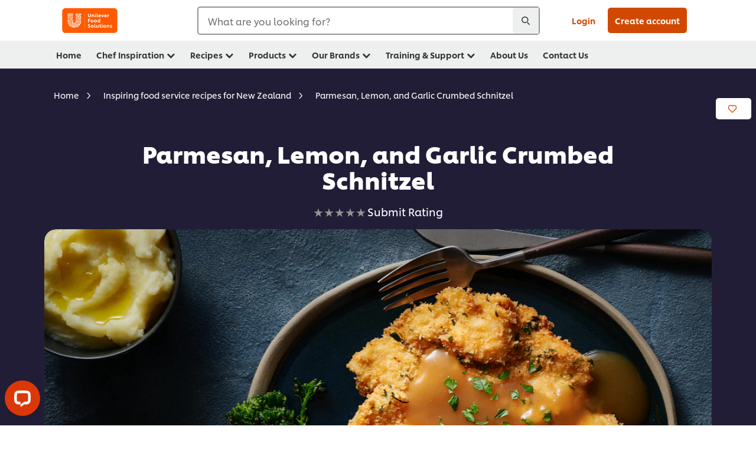

--- FILE ---
content_type: text/html; charset=UTF-8
request_url: https://www.unileverfoodsolutions.co.nz/recipe/parmesan-lemon-and-garlic-crumbed-schnitzel-R90016004.html
body_size: 41353
content:
<!DOCTYPE html>


<!--[if IE]> <html class="no-js ie " dir="ltr" lang="en-NZ"> <![endif]-->
<!--[if !IE]>--> <html class="no-js " dir="ltr" lang="en-NZ"> <!--<![endif]-->

    
    

    
<head lang="en-NZ" itemscope itemtype="http://schema.org/WebPage">


    <meta name="robots" content="index, follow"/>
    <meta name="format-detection" content="telephone=no"/>
    
    


    <script defer="defer" type="text/javascript" src="https://rum.hlx.page/.rum/@adobe/helix-rum-js@%5E2/dist/rum-standalone.js" data-routing="env=prod,tier=publish,ams=Unilever NV"></script>
<link rel="preconnect" href="https://cdn.livechatinc.com"/>
    <link rel="preconnect" href="https://www.google-analytics.com"/>
    <link rel="preconnect" href="https://www.youtube.com"/>
	<link rel="preconnect" href="https://connect.facebook.net"/>
    <link rel="preconnect" href="https://assets.adobedtm.com"/>
    <link rel="preconnect" href="https://static.hotjar.com"/>
    <link rel="preconnect" href="https://script.hotjar.com"/>
    <link rel="preconnect" href="https://www.google.com"/>
    <link rel="preconnect" href="https://cdn.cookielaw.org"/>
    <link rel="preconnect" href="https://api-fra.livechatinc.com"/>
    <link rel="preconnect" href="https://geolocation.onetrust.com"/>
    <link rel="preconnect" href="https://cdn.nagich.co.il"/>

    

    
    
    

    

	
    

    
    
    

    

    
        <script type="application/ld+json">
            {
                "@context": "http://schema.org",
                "@type": "Recipe",
                "name": "Parmesan, Lemon, and Garlic Crumbed Schnitzel",
                "image": "https://www.unileverfoodsolutions.co.nz/dam/global-ufs/mcos/anz/calcmenu/recipe/eggs-and-poultry/parmesan-lemon-and-garlic-crumbed-schnitzel/parmesan-lemon-and-garlic-crumbed-schnitzel-main-header.jpg",
                "URL" : "//www.unileverfoodsolutions.co.nz/recipe/parmesan-lemon-and-garlic-crumbed-schnitzel-R90016004.html",
                "author": {
                    "@type": "Organization",
                    "name": "Unilever Food Solutions"
                },
                "datePublished": "2025-02-03",
                "description": "The delicious flavours in this schnitzel crust work so well together. The addition of garlic to the sauce is subtle enough to complement the flavours in the crumbs without taking anything away from the zesty, cheesy taste.",
                "keywords": "Schnitzels,Cafe/Takeaway,Local Favourites,Poultry,Main Meals,Casual Dining,Other European",
                "recipeYield": "10",
                "recipeCategory": "Main Dish",
                "recipeIngredient": ["4.0x Eggs, whisked","500.0g Panko crumbs","100.0g Parmesan, finely grated","2.0x Lemons, finely zested","30.0g Flat leaf parsley","15.0g Garlic powder","10.0x Chicken breast fillets ","300.0g Plain flour","750.0ml Water","335.0ml Milk","5.0g Salt","165.0g KNORR Potato Flakes Gluten Free 4kg","75.0g KNORR Golden Roast Gravy Gluten Free 1.8kg","3.0x Garlic cloves, crushed"],
                "recipeInstructions": [{"@type":"HowToStep","name":"What you need","text":"Select the number of serves you require for this recipe, and the quantity of ingredients will be automatically adjusted accordingly."},{"@type":"HowToStep","name":"Schnitzel","text":"Whisk eggs with 150ml of water to make an egg wash.Combine panko crumbs, parmesan, lemon zest, parsley, and garlic powder.Butterfly the chicken breast fillets and prepare with a meat mallet.Crumb the chicken with seasoned flour, egg wash, and panko crumbs in that order.Cover and refrigerate for 20 minutes. Fry until golden and cooked through. Drain."},{"@type":"HowToStep","name":"Mash","text":"Bring water and salt to a boil in a pot. Once boiling, remove from heat.Add milk and KNORR Potato Flakes, whisking to combine.Let it sit for 2 minutes, then whisk again. Set aside."},{"@type":"HowToStep","name":"Gravy","text":"Combine KNORR Golden Roast Gravy and warm water in a saucepan.Bring to a boil, whisking for 2–3 minutes or until thickened.Stir in the garlic and cook for another 2 minutes. Set aside.\u0026nbsp;"},{"@type":"HowToStep","name":"To Serve","text":"Place the schnitzel on a bed of mash and pour the gravy over. Serve with charred broccolini and blistered trussed cherry tomatoes."}]
            }
        </script>
    
    
    
    
    
    



    
    

     
     
        <!-- OneTrust Cookies Consent Notice start for unileverfoodsolutions.co.nz -->
<script type="text/javascript" src="https://cdn.cookielaw.org/consent/01932f6e-7e52-7386-a5e4-a850e828c5d7/OtAutoBlock.js"></script>
<script src="https://cdn.cookielaw.org/scripttemplates/otSDKStub.js" data-document-language="true" type="text/javascript" charset="UTF-8" data-domain-script="01932f6e-7e52-7386-a5e4-a850e828c5d7"></script>
<script type="text/javascript">
var scrollVal = 0;
function OptanonWrapper() {
     
    $(window).scroll(function(event) {
        scrollVal = $(window).scrollTop();
    });
     
    $('#onetrust-pc-btn-handler, #onetrust-accept-btn-handler, #accept-recommended-btn-handler, .onetrust-close-btn-handler').on('click', function(){
     
        document.body.style.overflow = 'hidden';
                document.querySelector('html').scrollTop = window.scrollY;
                document.body.style.overflow = null;
                window.scrollTo({
                    top: scrollVal
                });
    });
    if (OneTrust.IsAlertBoxClosed() === false) {
        var banner = document.getElementById("onetrust-banner-sdk");
        banner.style = "display: block;";
    }
}
</script>
<!-- OneTrust Cookies Consent Notice end for unileverfoodsolutions.co.nz -->
    
    
    

    
    
        
    

    
    

    
    <meta http-equiv="X-UA-Compatible" content="IE=edge"/>
    <meta name="viewport" content="width=device-width, initial-scale=1"/>

    

    
    

    <link rel="canonical" href="https://www.unileverfoodsolutions.co.nz/recipe/parmesan-lemon-and-garlic-crumbed-schnitzel-R90016004.html"/>

    
	

    
    
    


    <meta name="description" content="The delicious flavours in this schnitzel crust work so well together. The addition of garlic to the sauce is subtle enough to complement the flavours in the crumbs without taking anything away from the zesty, cheesy taste."/>

    
    
        <meta name="theme-color"/>
    

   
    
    
    
    
        <link rel="preload" href="/dam/global-ufs/mcos/anz/calcmenu/recipe/eggs-and-poultry/parmesan-lemon-and-garlic-crumbed-schnitzel/parmesan-lemon-and-garlic-crumbed-schnitzel-main-header.jpg" as="image" crossorigin/>
    

    <title>Parmesan, Lemon, and Garlic Crumbed Schnitzel Recipe</title>

    
    

    
    
    
    
<link rel="stylesheet" href="/etc/clientlibs/ufs-aem/critical.min.d2f820c46ebe12285f6026bab1cbb0a8.css" type="text/css">



    
    
<link rel="preload stylesheet" href="/etc/clientlibs/ufs-aem/all.min.e1f1cf8247751999487435b8ca56bbfb.css" type="text/css" media="print" as="style" onload="this.media='all'">






     
    
        <link rel="preload" href="https://www.unileverfoodsolutions.co.nz/etc/designs/ufs-aem/static/fonts/css/shilling.css" as="style"/>
        <link rel="stylesheet" href="https://www.unileverfoodsolutions.co.nz/etc/designs/ufs-aem/static/fonts/css/shilling.css" type="text/css"/>
        <link rel="preload" href="https://www.unileverfoodsolutions.co.nz/etc/designs/ufs-aem/static/fonts/shilling/custom-font-regular.woff2" as="font" type="font/woff2" crossorigin/>
        <link rel="preload" href="https://www.unileverfoodsolutions.co.nz/etc/designs/ufs-aem/static/fonts/shilling/custom-font-medium.woff2" as="font" type="font/woff2" crossorigin/>
        <link rel="preload" href="https://www.unileverfoodsolutions.co.nz/etc/designs/ufs-aem/static/fonts/shilling/custom-font-bold.woff2" as="font" type="font/woff2" crossorigin/>
        <link rel="preload" href="https://www.unileverfoodsolutions.co.nz/etc/designs/ufs-aem/static/fonts/shilling/Chefs-Hand-Regular.woff2" as="font" type="font/woff2" crossorigin/>
    

     
    <link rel="preload" href="https://www.unileverfoodsolutions.co.nz/etc/clientlibs/ufs-aem/app/icons/icon.css" as="style"/>
    <link rel="stylesheet" href="https://www.unileverfoodsolutions.co.nz/etc/clientlibs/ufs-aem/app/icons/icon.css" type="text/css"/>
    
    
    

    
    
    	<meta itemprop="name" content="Parmesan, Lemon, and Garlic Crumbed Schnitzel Recipe"/>
    	<meta itemprop="description" content="The delicious flavours in this schnitzel crust work so well together. The addition of garlic to the sauce is subtle enough to complement the flavours in the crumbs without taking anything away from the zesty, cheesy taste."/>
        
    	<meta itemprop="image" content="/etc/designs/ufs-aem/static/icons/logo.svg"/>
		
        
    

    
    <meta property="og:title" content="Parmesan, Lemon, and Garlic Crumbed Schnitzel Recipe"/>
    <meta property="og:type" content="website"/>
    <meta property="og:url" content="https://www.unileverfoodsolutions.co.nz/recipe/parmesan-lemon-and-garlic-crumbed-schnitzel-R90016004.html"/>
    
    <meta property="og:image" content="https://www.unileverfoodsolutions.co.nz/dam/global-ufs/mcos/anz/calcmenu/recipe/eggs-and-poultry/parmesan-lemon-and-garlic-crumbed-schnitzel/parmesan-lemon-and-garlic-crumbed-schnitzel-main-header.jpg"/>
    
    
    <meta property="og:description" content="The delicious flavours in this schnitzel crust work so well together. The addition of garlic to the sauce is subtle enough to complement the flavours in the crumbs without taking anything away from the zesty, cheesy taste."/>
    <meta property="og:site_name" content="Unilever Food Solutions"/>

    
    <meta name="mobile-web-app-capable" content="yes"/>
    <meta name="apple-mobile-web-app-capable" content="yes"/>
    <meta name="apple-mobile-web-app-status-bar-style" content="black"/>
    <meta name="apple-mobile-web-app-title" content="UFS"/>
    <meta name="apple-touch-fullscreen" content="yes"/>

     
     

    
        <link rel="apple-touch-icon" sizes="180x180" href="/etc/designs/ufs-aem/static/icons/default/ios_icon_180x180.png"/>
        <link rel="apple-touch-icon" sizes="167x167" href="/etc/designs/ufs-aem/static/icons/default/ios_icon_167x167.png"/>
        <link rel="apple-touch-icon" sizes="152x152" href="/etc/designs/ufs-aem/static/icons/default/ios_icon_152x152.png"/>
        <link rel="apple-touch-icon" sizes="120x120" href="/etc/designs/ufs-aem/static/icons/default/ios_icon_120x120.png"/>
    

    
        <link rel="manifest" href="/bin/pwaServlet?siteCode=ufs-nz&locale=en" crossorigin="use-credentials"/>
    

    
    


    
        <link rel="apple-touch-startup-image" href="/etc/designs/ufs-aem/static/icons/default/apple-splash-2048-2732.png" media="(device-width: 1024px) and (device-height: 1366px) and (-webkit-device-pixel-ratio: 2) and (orientation: portrait)"/>
        <link rel="apple-touch-startup-image" href="/etc/designs/ufs-aem/static/icons/default/apple-splash-2732-2048.png" media="(device-width: 1024px) and (device-height: 1366px) and (-webkit-device-pixel-ratio: 2) and (orientation: landscape)"/>
        <link rel="apple-touch-startup-image" href="/etc/designs/ufs-aem/static/icons/default/apple-splash-1668-2388.png" media="(device-width: 834px) and (device-height: 1194px) and (-webkit-device-pixel-ratio: 2) and (orientation: portrait)"/>
        <link rel="apple-touch-startup-image" href="/etc/designs/ufs-aem/static/icons/default/apple-splash-2388-1668.png" media="(device-width: 834px) and (device-height: 1194px) and (-webkit-device-pixel-ratio: 2) and (orientation: landscape)"/>
        <link rel="apple-touch-startup-image" href="/etc/designs/ufs-aem/static/icons/default/apple-splash-1668-2224.png" media="(device-width: 834px) and (device-height: 1112px) and (-webkit-device-pixel-ratio: 2) and (orientation: portrait)"/>
        <link rel="apple-touch-startup-image" href="/etc/designs/ufs-aem/static/icons/default/apple-splash-2224-1668.png" media="(device-width: 834px) and (device-height: 1112px) and (-webkit-device-pixel-ratio: 2) and (orientation: landscape)"/>
        <link rel="apple-touch-startup-image" href="/etc/designs/ufs-aem/static/icons/default/apple-splash-1536-2048.png" media="(device-width: 768px) and (device-height: 1024px) and (-webkit-device-pixel-ratio: 2) and (orientation: portrait)"/>
        <link rel="apple-touch-startup-image" href="/etc/designs/ufs-aem/static/icons/default/apple-splash-2048-1536.png" media="(device-width: 768px) and (device-height: 1024px) and (-webkit-device-pixel-ratio: 2) and (orientation: landscape)"/>
        <link rel="apple-touch-startup-image" href="/etc/designs/ufs-aem/static/icons/default/apple-splash-1242-2688.png" media="(device-width: 414px) and (device-height: 896px) and (-webkit-device-pixel-ratio: 3) and (orientation: portrait)"/>
        <link rel="apple-touch-startup-image" href="/etc/designs/ufs-aem/static/icons/default/apple-splash-2688-1242.png" media="(device-width: 414px) and (device-height: 896px) and (-webkit-device-pixel-ratio: 3) and (orientation: landscape)"/>
        <link rel="apple-touch-startup-image" href="/etc/designs/ufs-aem/static/icons/default/apple-splash-1125-2436.png" media="(device-width: 375px) and (device-height: 812px) and (-webkit-device-pixel-ratio: 3) and (orientation: portrait)"/>
        <link rel="apple-touch-startup-image" href="/etc/designs/ufs-aem/static/icons/default/apple-splash-2436-1125.png" media="(device-width: 375px) and (device-height: 812px) and (-webkit-device-pixel-ratio: 3) and (orientation: landscape)"/>
        <link rel="apple-touch-startup-image" href="/etc/designs/ufs-aem/static/icons/default/apple-splash-828-1792.png" media="(device-width: 414px) and (device-height: 896px) and (-webkit-device-pixel-ratio: 2) and (orientation: portrait)"/>
        <link rel="apple-touch-startup-image" href="/etc/designs/ufs-aem/static/icons/default/apple-splash-1792-828.png" media="(device-width: 414px) and (device-height: 896px) and (-webkit-device-pixel-ratio: 2) and (orientation: landscape)"/>
        <link rel="apple-touch-startup-image" href="/etc/designs/ufs-aem/static/icons/default/apple-splash-1242-2208.png" media="(device-width: 414px) and (device-height: 736px) and (-webkit-device-pixel-ratio: 3) and (orientation: portrait)"/>
        <link rel="apple-touch-startup-image" href="/etc/designs/ufs-aem/static/icons/default/apple-splash-2208-1242.png" media="(device-width: 414px) and (device-height: 736px) and (-webkit-device-pixel-ratio: 3) and (orientation: landscape)"/>
        <link rel="apple-touch-startup-image" href="/etc/designs/ufs-aem/static/icons/default/apple-splash-750-1334.png" media="(device-width: 375px) and (device-height: 667px) and (-webkit-device-pixel-ratio: 2) and (orientation: portrait)"/>
        <link rel="apple-touch-startup-image" href="/etc/designs/ufs-aem/static/icons/default/apple-splash-1334-750.png" media="(device-width: 375px) and (device-height: 667px) and (-webkit-device-pixel-ratio: 2) and (orientation: landscape)"/>
        <link rel="apple-touch-startup-image" href="/etc/designs/ufs-aem/static/icons/default/apple-splash-640-1136.png" media="(device-width: 320px) and (device-height: 568px) and (-webkit-device-pixel-ratio: 2) and (orientation: portrait)"/>
        <link rel="apple-touch-startup-image" href="/etc/designs/ufs-aem/static/icons/default/apple-splash-1136-640.png" media="(device-width: 320px) and (device-height: 568px) and (-webkit-device-pixel-ratio: 2) and (orientation: landscape)"/>
    

    
    
    
    
    <link href="/etc/designs/ufs-aem/static/icons/favicon.ico" rel="shortcut icon" type="image/x-icon"/>
    <link href="/etc/designs/ufs-aem/static/icons/ufs-icon-16x16.png" rel="icon" type="image/png"/>
    <link href="/etc/designs/ufs-aem/static/icons/default/ufs-icon-196x196.png" rel="icon" type="image/png" sizes="196x196"/>

    
    <meta name="application-name" content="Parmesan, Lemon, and Garlic Crumbed Schnitzel Recipe"/>
    <meta name="msapplication-TileColor" content="#ff5a00"/>
    <meta name="msapplication-square70x70logo" content="/etc/designs/ufs-aem/static/icons/default/ufs-tile-small.png"/>
    <meta name="msapplication-square150x150logo" content="/etc/designs/ufs-aem/static/icons/default/ufs-tile-medium.png"/>
    <meta name="msapplication-wide310x150logo" content="/etc/designs/ufs-aem/static/icons/default/ufs-tile-wide.png"/>
    <meta name="msapplication-square310x310logo" content="/etc/designs/ufs-aem/static/icons/default/ufs-tile-large.png"/>

    
    
    <meta name="facebook-domain-verification" content="hb4cn2y9z2yst8dewvtq68b5bonl9s"/>
    
    <meta name="google-site-verification" content="Q0XKf5fREk0srKGykP_6k3ihiictGjT_Ii8XQP9ar30"/>
    

  
	
    	
            
                
   <script>
        UFS_GLOBAL = {
            "locale" : "EN",
            "localeString" : "en\u002DNZ",
            "countryCode" : "NZ",
            "sifuDomain" : "https:\/\/sifu.unileversolutions.com",
            "usernameCookieName" : "ufs\u002Dusername",
            "newsletterPopupCookieName" : "ufs\u002Dnewsletter\u002Ddialog\u002Dshown",
            "pageViewsSessionStorageKey": "GlobalSessionPageViews",
            "tokenCookieName" : "ufs\u002Dtoken",
            "languageCookieName" : "ufs\u002Dlanguage",
            "channelCookieName" : "ufs\u002Dchannel",
            "channelSelectorOpenByDefault" : false,
            "userChannelCookieName" : "ufs\u002Duser\u002Dchannel",
            "channelSelectorEnabled" : false,
            "flashCookieName" : "ufs\u002Dflash",
            "flashCookieSsoName" : "ufs\u002Dflash\u002Dsso",
            "ufsReferrerCookieName" : "ufs\u002Dreferrer",
            "ufsCookieWallCookieName" : "ufs\u002Dcookie\u002Dwall",
            "isUfsCookieWallEnabled" : false,
            "baseUrl" : "https:\/\/www.unileverfoodsolutions.co.nz",
            "isAuthor" : false,
            "isHome" : false,
            "loginRedirectMessage" : "You\x27re already registered. Please <a href=\x22\/modular\u002Dlogin\u002Dform\u002Dpage.html?redirectUrl=https%3A%2F%2Fwww.unileverfoodsolutions.co.nz%2Frecipe.R90016004.html\x22>login<\/a> to prefill the form.",
            "lastModified" : 1696853878000,
            "siteCode" : "ufs\u002Dnz",
            "ufsCartCookieName" : "ufs\u002Dcart",
            "selectors" : "R90016004",
            "isDispatcherRequest" : true,
            "nodePath" : "\/content\/ufs\u002Dnz\/en\/recipe\/jcr:content",
            "recipeIdCookieName" : "ufs\u002Drecipe\u002Did",
            "recipeNameCookieName" : "ufs\u002Drecipe\u002Dname",
            "productIdCookieName": "ufs\u002Dproduct\u002Did",
            "productNameCookieName": "ufs\u002Dproduct\u002Dname",
            "productCUPriceCookieName": "ufs\u002Dproduct\u002Dcu\u002Dprice",
            "productDUPriceCookieName": "ufs\u002Dproduct\u002Ddu\u002Dprice",
            "accessRestrictionCookieName" : "ufs\u002Daccess\u002Drestriction",
            "preferredPartnerValidationCookieName" : "ufs\u002Dpreferred\u002Dpartner\u002Dvalidation",
            "lastSubmittedFormPathCookieName" : "ufs\u002Dlast\u002Dsubmitted\u002Dform\u002Dpath",
            "marketoTrackingCookieName" : "_mkto_trk",
            "registrationPromotionCookie" : "ufs\u002Dregistration\u002Dpromotion",
            "checkSsl" : false,

            "UDM": {
                "globalbrand" : "Unilever Food Solution",
                "localbrand" : "Unilever Food Solution",
                "category" : "Foods",
                "channel" : "Brand Site",
                "country" : "NZ",
                "sitetype" : "Non\u002DAvinash eCommerce",
                "uatUrl" : "wa\u002Duat.unileversolutions.com",
                "uatGid" : "f2dac3cb5d97fcbd2c202ae49fd8aa48",
                "uatGaa" : "UA\u002D48578062\u002D5,UA\u002D35586169\u002D2",
                "url" : "wa\u002Dna.unileversolutions.com",
                "gid" : "5046d40af66faa1c476f1bbdfb4ab6e3",
                "gaa" : "UA\u002D48578062\u002D2,UA\u002D57098092\u002D1,UA\u002D57100440\u002D1,UA\u002D35586169\u002D1,G\u002DTW90313PCK,G\u002DK257S23T0D",
                "dom" : ".unileverfoodsolutions.co.nz",
                "setCustomDimension" : {
                    "dimension14" : "recipes",
                    "dimension15" : "recipe\u002Doverview",
                    "dimension16" : "R90016004"
                }
            },
            "currency": {
                "symbol": "€",
                "format": "{price}{currencySymbol}{currencyName}",
                "code": "NZD",
                "decimalSeparator": ",",
                "groupingSeparator": ".",
                "isDecimalPlacesDisabled": "false",
                "datePickerFormat": "dddd, DD.MM.YYYY",
                "multiCurrency": null,

            },
            "isLoyaltyEnabled" : false,
            "isWebshopEnabled" : false,
            "isFavoritesFrontendV2Enabled" : false,
            "enableAvailabilityFiltering" : false,
            "enableCountrySpecificFiltering" : false,
            "isUserTrackingEnabled" : true,
            "isRecommendationsEnabled": true,
            "isSiteWideApiEnabled": false,
            "isFavoriteListsDisabled": false,
            "tradePartnerConfig": {
                "isAutoSelectTradePartnerEnabled": false,
                "isTradePartnerChangeDialogEnabled": false
            },
            "isAssetEnabled" : false,
            "isNewsletterFormsEnabled" : true,
            "isMultiLang": false

        }

        dataLayer = [];
    </script>

    <script type="text/plain" class="optanon-category-C0004">
        UFS_GLOBAL.trackingCookieName = "ufs\u002Dtracking\u002Did";
        var trackingCookieName = "ufs\u002Dtracking\u002Did";
        var isUserTrackingEnabled = true;

        try {
            if(isUserTrackingEnabled) {
                if (document.cookie.indexOf(trackingCookieName) === -1) {
                    var userid = createUid();
                    document.cookie = trackingCookieName + "=" + userid + ";path=/;max-age=631138519";
                    window.UFS_GLOBAL.UDM.un = userid;
                } else {
                    var userid = getCookie(trackingCookieName);
                    window.UFS_GLOBAL.UDM.un = userid;
                }
                window.digitalData = window.digitalData || window.UFS_GLOBAL.digitalData;
                window.UDM = window.UDM || window.UFS_GLOBAL.UDM;
            }
        } catch (ignore) { }

        function createUid() {
            return createRandomVal() + createRandomVal() + '-' + createRandomVal() + '-' + createRandomVal() + '-' +
                createRandomVal() + '-' + createRandomVal() + createRandomVal() + createRandomVal();
        };
        function createRandomVal() {
            return Math.floor((1 + Math.random()) * 0x10000).toString(16).substring(1);
        };
        function getCookie(name) {
            var value = "; " + document.cookie;
            let parts = value.split("; " + name + "=");
            if (parts.length === 2) return parts.pop().split(';').shift();
        };
    </script>


                
    <script>
        UFS_GLOBAL.lang = {
            "general_FailMsg" : "An error occurred. Please try again in a few minutes.",
            "changePassword_OldNewPassSameMsg" : "ChangePassword_FE_OldNewPasswordSameMessage",
            "login_LogoutSuccessMsg" : "Login_Logout_SuccessMessage",
            "login_LogoutErrorMsg" : "Login_Logout_ErrorMessage",
            "login_ValidationEnterUsername" : "Login_Validation_EnterUsername",
            "login_ValidationEnterPassword" : "Login_Validation_EnterPassword",
            "login_WelcomeMsg" : "Login_Welcome_Message",
            "login_InvalidInfoMsg" : "Login_Validation_InvalidInfoMessage",
            "channelSelector_ValidationSelect" : "Please select a channel",
            "profile_invalidZipCode" : "Invalid postal code.",
            "profile_invalidPhoneNumber" : "Phone number format is invalid. e.g. 07412345678",
            "profile_invalidPasswordComplexity" : "Your password is not strong enough.             It should contain one of each :             upper case character (A \u002D Z),             lower case character (a \u002D z),             a numeric character (0\u002D9),             a special character (!@#$\x26*.:,;%)",
            "profile_invalidEmailAlreadyExists" : "This email has already been registered.",
            "profile_invalidMobilePhoneAlreadyExists" : ""
        }
    </script>
   
    
    <script>
        function isMobile(){
    	var check = false;
            (function(a) {
                if (/(android|bb\d+|meego).+mobile|avantgo|bada\/|blackberry|blazer|compal|elaine|fennec|hiptop|iemobile|ip(hone|od)|iris|kindle|lge |maemo|midp|mmp|mobile.+firefox|netfront|opera m(ob|in)i|palm( os)?|phone|p(ixi|re)\/|plucker|pocket|psp|series(4|6)0|symbian|treo|up\.(browser|link)|vodafone|wap|windows ce|xda|xiino/i
                        .test(a)
                        || /1207|6310|6590|3gso|4thp|50[1-6]i|770s|802s|a wa|abac|ac(er|oo|s\-)|ai(ko|rn)|al(av|ca|co)|amoi|an(ex|ny|yw)|aptu|ar(ch|go)|as(te|us)|attw|au(di|\-m|r |s )|avan|be(ck|ll|nq)|bi(lb|rd)|bl(ac|az)|br(e|v)w|bumb|bw\-(n|u)|c55\/|capi|ccwa|cdm\-|cell|chtm|cldc|cmd\-|co(mp|nd)|craw|da(it|ll|ng)|dbte|dc\-s|devi|dica|dmob|do(c|p)o|ds(12|\-d)|el(49|ai)|em(l2|ul)|er(ic|k0)|esl8|ez([4-7]0|os|wa|ze)|fetc|fly(\-|_)|g1 u|g560|gene|gf\-5|g\-mo|go(\.w|od)|gr(ad|un)|haie|hcit|hd\-(m|p|t)|hei\-|hi(pt|ta)|hp( i|ip)|hs\-c|ht(c(\-| |_|a|g|p|s|t)|tp)|hu(aw|tc)|i\-(20|go|ma)|i230|iac( |\-|\/)|ibro|idea|ig01|ikom|im1k|inno|ipaq|iris|ja(t|v)a|jbro|jemu|jigs|kddi|keji|kgt( |\/)|klon|kpt |kwc\-|kyo(c|k)|le(no|xi)|lg( g|\/(k|l|u)|50|54|\-[a-w])|libw|lynx|m1\-w|m3ga|m50\/|ma(te|ui|xo)|mc(01|21|ca)|m\-cr|me(rc|ri)|mi(o8|oa|ts)|mmef|mo(01|02|bi|de|do|t(\-| |o|v)|zz)|mt(50|p1|v )|mwbp|mywa|n10[0-2]|n20[2-3]|n30(0|2)|n50(0|2|5)|n7(0(0|1)|10)|ne((c|m)\-|on|tf|wf|wg|wt)|nok(6|i)|nzph|o2im|op(ti|wv)|oran|owg1|p800|pan(a|d|t)|pdxg|pg(13|\-([1-8]|c))|phil|pire|pl(ay|uc)|pn\-2|po(ck|rt|se)|prox|psio|pt\-g|qa\-a|qc(07|12|21|32|60|\-[2-7]|i\-)|qtek|r380|r600|raks|rim9|ro(ve|zo)|s55\/|sa(ge|ma|mm|ms|ny|va)|sc(01|h\-|oo|p\-)|sdk\/|se(c(\-|0|1)|47|mc|nd|ri)|sgh\-|shar|sie(\-|m)|sk\-0|sl(45|id)|sm(al|ar|b3|it|t5)|so(ft|ny)|sp(01|h\-|v\-|v )|sy(01|mb)|t2(18|50)|t6(00|10|18)|ta(gt|lk)|tcl\-|tdg\-|tel(i|m)|tim\-|t\-mo|to(pl|sh)|ts(70|m\-|m3|m5)|tx\-9|up(\.b|g1|si)|utst|v400|v750|veri|vi(rg|te)|vk(40|5[0-3]|\-v)|vm40|voda|vulc|vx(52|53|60|61|70|80|81|83|85|98)|w3c(\-| )|webc|whit|wi(g |nc|nw)|wmlb|wonu|x700|yas\-|your|zeto|zte\-/i
                            .test(a.substr(0, 4))) {
                    check = true;
                }
            })(navigator.userAgent || navigator.vendor || window.opera);
            return check;
        }
        var channelVal;
        if (isMobile()) {
            channelVal = "Mobile Site";
        } else {
            channelVal = "Brand Site";
        }

        var digitalData = {};
        digitalData = {
            siteInfo : {
                channel : "Brand Site",
                sitetype : "Non\u002DAvinash eCommerce",
            },
            page : {
                pageInfo : {
                    destinationURL : "https:\/\/www.unileverfoodsolutions.co.nz\/recipe.R90016004.html",
                },
                category : {
                    pageType : "Recipe Detail",
                }
            },
            video : [],
            campaign: [],
            product : [],
            privacy : {
                accessCategories : [ {
                    domains : []
                } ]
            },
            component : [],
            trackingInfo : {
                GID :  "5046d40af66faa1c476f1bbdfb4ab6e3",
                "un" : "",
                tool : [ {
                    ids : ""
                } ]
            },
            promotion : []
        }
        digitalData.siteInfo.channel = channelVal;
        digitalData.page.category.primaryCategory = channelVal;
        digitalData.trackingInfo = {};
        digitalData.trackingInfo.tool = [ {} ];
        digitalData.trackingInfo.tool[0] = {};
        digitalData.trackingInfo.tool[1] = {};
        digitalData.privacy = {}; //Optional
        digitalData.page.attributes = {};
        digitalData.privacy.accessCategories = [ {} ]; //Optional
        digitalData.privacy.accessCategories[0].domains = []; //Optional
        digitalData.event = [];
        digitalData.page.pageInfo.pageName = "recipe";
        digitalData.page.pageInfo.language = "en\u002DNZ";

        var subCategory_1 = "Home";
        var subCategory_2 = "Inspiring food service recipes for New Zealand";
        var subCategory_3 = "Parmesan, Lemon, and Garlic Crumbed Schnitzel";
        var articleNamePresent = "not set";
        var errorPage = "Recipe Detail";

        if(subCategory_1 != "no set"){
            if(errorPage === "Error Page") {
            digitalData.page.attributes.contentType ="404";
          }else {
          digitalData.page.category.subCategory1 = "Home";
          digitalData.page.attributes.contentType = "Home";
          }
        }

        if(subCategory_2 != "no set"){
          digitalData.page.category.subCategory2 = "Inspiring food service recipes for New Zealand";
          if(errorPage === "Error Page" || digitalData.page.category.subCategory2 === "Error loading page") {
            digitalData.page.attributes.contentType ="404";
          }else {
            digitalData.page.attributes.contentType = "Inspiring food service recipes for New Zealand";
          }
        }

        if(subCategory_3 != "no set"){
          digitalData.page.category.subCategory3 = "Parmesan, Lemon, and Garlic Crumbed Schnitzel";
          if(errorPage === "Error Page" || digitalData.page.category.subCategory3 === "Error loading page") {
            digitalData.page.attributes.contentType ="404";
          }else {
          digitalData.page.attributes.contentType = "Parmesan, Lemon, and Garlic Crumbed Schnitzel"; // To be set on each page change. Should contain 404 for error pages
          }
        }

        if(subCategory_3 != "no set"){
			digitalData.page.attributes.articleName = "not set";
        }

        digitalData.page.attributes.brandCategory = "Foods";

        //AEMF-11544
        var selectedCountry = localStorage.getItem("selectedCountry");
        var searchParam = new URLSearchParams(window.location.search);
        if(selectedCountry != null || searchParam.has('specificCountry')) {
                if(searchParam.has('specificCountry') && typeof digitalData !== 'undefined') {
                    selectedCountry  = searchParam.get('specificCountry').replace(/\?.*/, '');
                    digitalData.page.attributes.country = selectedCountry;
                }else if(selectedCountry != null){
					digitalData.page.attributes.country = selectedCountry;
                }
        }else {
            digitalData.page.attributes.country = "NZ";
        }

        digitalData.page.attributes.globalBrand = "Unilever Food Solution";
        digitalData.page.attributes.localBrand = "Unilever Food Solution";
        digitalData.page.attributes.loginStatus = "false";
        digitalData.trackingInfo.GID = "5046d40af66faa1c476f1bbdfb4ab6e3";
        digitalData.trackingInfo.tool[0].id = "UA\u002D48578062\u002D2,UA\u002D57098092\u002D1,UA\u002D57100440\u002D1,UA\u002D35586169\u002D1,G\u002DTW90313PCK,G\u002DK257S23T0D";
        digitalData.trackingInfo.tool[1].id = "unileverapac\u002Dufs\u002Dnz,unileverapac\u002Dglobal\u002Dallbrands";
        digitalData.siteInfo.internalDomain = "www.unileverfoodsolutions.co.nz";
    </script>
    
   

            
        

        
        

        
            <script data-ot-ignore type="text/plain" class="optanon-category-C0004" src="/etc/designs/ufs-aem/static/scripts/launch/udm.1632993448609.js"></script>
            
            <script data-ot-ignore type="text/plain" class="optanon-category-C0004" src="/etc/designs/ufs-aem/static/scripts/launch/aaudm.js"></script>
            
            <script type="text/plain" class="optanon-category-C0004" src="https://assets.adobedtm.com/e6bd1902389a/ae24837cb113/launch-91a48a19e129.min.js" async></script>
    

    
    

    
    

	
    
        <script type="text/plain" class="optanon-category-C0004">
            if (!window.CQ_Analytics) {
                window.CQ_Analytics = {};
            }
            if (!CQ_Analytics.TestTarget) {
                CQ_Analytics.TestTarget = {};
            }
            CQ_Analytics.TestTarget.clientCode = 'ufsat';
        </script>
    

    
    

    

    

    
    

    
    

<script>(window.BOOMR_mq=window.BOOMR_mq||[]).push(["addVar",{"rua.upush":"false","rua.cpush":"false","rua.upre":"false","rua.cpre":"false","rua.uprl":"false","rua.cprl":"false","rua.cprf":"false","rua.trans":"","rua.cook":"false","rua.ims":"false","rua.ufprl":"false","rua.cfprl":"false","rua.isuxp":"false","rua.texp":"norulematch","rua.ceh":"false","rua.ueh":"false","rua.ieh.st":"0"}]);</script>
                              <script>!function(e){var n="https://s.go-mpulse.net/boomerang/";if("False"=="True")e.BOOMR_config=e.BOOMR_config||{},e.BOOMR_config.PageParams=e.BOOMR_config.PageParams||{},e.BOOMR_config.PageParams.pci=!0,n="https://s2.go-mpulse.net/boomerang/";if(window.BOOMR_API_key="JKXTM-QUZJ8-PU5BR-94EYX-MVSLK",function(){function e(){if(!o){var e=document.createElement("script");e.id="boomr-scr-as",e.src=window.BOOMR.url,e.async=!0,i.parentNode.appendChild(e),o=!0}}function t(e){o=!0;var n,t,a,r,d=document,O=window;if(window.BOOMR.snippetMethod=e?"if":"i",t=function(e,n){var t=d.createElement("script");t.id=n||"boomr-if-as",t.src=window.BOOMR.url,BOOMR_lstart=(new Date).getTime(),e=e||d.body,e.appendChild(t)},!window.addEventListener&&window.attachEvent&&navigator.userAgent.match(/MSIE [67]\./))return window.BOOMR.snippetMethod="s",void t(i.parentNode,"boomr-async");a=document.createElement("IFRAME"),a.src="about:blank",a.title="",a.role="presentation",a.loading="eager",r=(a.frameElement||a).style,r.width=0,r.height=0,r.border=0,r.display="none",i.parentNode.appendChild(a);try{O=a.contentWindow,d=O.document.open()}catch(_){n=document.domain,a.src="javascript:var d=document.open();d.domain='"+n+"';void(0);",O=a.contentWindow,d=O.document.open()}if(n)d._boomrl=function(){this.domain=n,t()},d.write("<bo"+"dy onload='document._boomrl();'>");else if(O._boomrl=function(){t()},O.addEventListener)O.addEventListener("load",O._boomrl,!1);else if(O.attachEvent)O.attachEvent("onload",O._boomrl);d.close()}function a(e){window.BOOMR_onload=e&&e.timeStamp||(new Date).getTime()}if(!window.BOOMR||!window.BOOMR.version&&!window.BOOMR.snippetExecuted){window.BOOMR=window.BOOMR||{},window.BOOMR.snippetStart=(new Date).getTime(),window.BOOMR.snippetExecuted=!0,window.BOOMR.snippetVersion=12,window.BOOMR.url=n+"JKXTM-QUZJ8-PU5BR-94EYX-MVSLK";var i=document.currentScript||document.getElementsByTagName("script")[0],o=!1,r=document.createElement("link");if(r.relList&&"function"==typeof r.relList.supports&&r.relList.supports("preload")&&"as"in r)window.BOOMR.snippetMethod="p",r.href=window.BOOMR.url,r.rel="preload",r.as="script",r.addEventListener("load",e),r.addEventListener("error",function(){t(!0)}),setTimeout(function(){if(!o)t(!0)},3e3),BOOMR_lstart=(new Date).getTime(),i.parentNode.appendChild(r);else t(!1);if(window.addEventListener)window.addEventListener("load",a,!1);else if(window.attachEvent)window.attachEvent("onload",a)}}(),"".length>0)if(e&&"performance"in e&&e.performance&&"function"==typeof e.performance.setResourceTimingBufferSize)e.performance.setResourceTimingBufferSize();!function(){if(BOOMR=e.BOOMR||{},BOOMR.plugins=BOOMR.plugins||{},!BOOMR.plugins.AK){var n=""=="true"?1:0,t="",a="ck6ffbyxeeo4w2l6k4vq-f-784c33d4c-clientnsv4-s.akamaihd.net",i="false"=="true"?2:1,o={"ak.v":"39","ak.cp":"761838","ak.ai":parseInt("361665",10),"ak.ol":"0","ak.cr":8,"ak.ipv":4,"ak.proto":"h2","ak.rid":"16150b86","ak.r":44332,"ak.a2":n,"ak.m":"dscx","ak.n":"essl","ak.bpcip":"18.188.82.0","ak.cport":59086,"ak.gh":"23.33.28.203","ak.quicv":"","ak.tlsv":"tls1.3","ak.0rtt":"","ak.0rtt.ed":"","ak.csrc":"-","ak.acc":"","ak.t":"1769887531","ak.ak":"hOBiQwZUYzCg5VSAfCLimQ==RRdwCaxtpbrl+FiekFrrAfo/bJePLZT6J9/q2WEsFBH932VFpuc7tMFzxcam0wEWKv2grPh4//j2M91adED7o4wPQacBUFWKPOatwoRKEciCOjJC4Uqf5MQ7kEimyRkb8MfPc0q+fJVO+F0gm3+ghsAOz9voGy4rnX8pZUlIwL8U1OpxgQ0x6uTk1/NEpWRFzgyQRXVROMoGZwPnNI4rPRIg/xiSSeuejx1lxeKb1j+3qQqI4DlaqDSnVQ1eGA8ll/NZfKhDLmbLgnp3l0T5c+Aw0Gbp+jFkCP/SVJrepkXIU8/GaY4jHeOAcczmAqka3mScq2sdIoPTJ1wZkJBAxWNqZPNtCnQ1GXYNrJ8JeA/84VRg5i7MQj5zp9xoup6BtpwiPPxnfRXMjarBtu9Qtr+Kzc1MCWIL5T9ByaxyYZ4=","ak.pv":"313","ak.dpoabenc":"","ak.tf":i};if(""!==t)o["ak.ruds"]=t;var r={i:!1,av:function(n){var t="http.initiator";if(n&&(!n[t]||"spa_hard"===n[t]))o["ak.feo"]=void 0!==e.aFeoApplied?1:0,BOOMR.addVar(o)},rv:function(){var e=["ak.bpcip","ak.cport","ak.cr","ak.csrc","ak.gh","ak.ipv","ak.m","ak.n","ak.ol","ak.proto","ak.quicv","ak.tlsv","ak.0rtt","ak.0rtt.ed","ak.r","ak.acc","ak.t","ak.tf"];BOOMR.removeVar(e)}};BOOMR.plugins.AK={akVars:o,akDNSPreFetchDomain:a,init:function(){if(!r.i){var e=BOOMR.subscribe;e("before_beacon",r.av,null,null),e("onbeacon",r.rv,null,null),r.i=!0}return this},is_complete:function(){return!0}}}}()}(window);</script></head>

    <body class="content-page ltr  ">

    
    
    

    

    
        
    <div class="main-header-pusher "></div>
    <div class="camerascan-popup js-camerascan-popup hidden">
        <div class="camerascan-content">
            <div class="camerascan-content__back-button js-close-camerascan"><span></span></div>
            <div class="camerascan-content__header"></div>
            <div class="camerascan-content__sub-header"> </div>
        </div>
        <div class="eanerror-popup js-eanerror-popup hidden">
            <div class="eanerror-popup__head"></div>
            <div class="eanerror-popup__subhead"></div>
            <div class="eanerror-popup__scanagain js-scanagain"></div>
        </div>
        <section id="container" class="container">
            <div class="camera-crop-top"></div>
            <div id="interactive" class="viewport camera-viewport"></div>
            <div class="camera-crop-bottom"></div>
        </section>
    </div>
    
    <header class="main-header-v5 js-main-header js-main-header-v3 ">
        
        
        
        
        
        <div class="header-main-nav hide-print js-header-main">
            <div class="header-main-nav__wrapper js-hide-mob-nav">
                <div class="header-main-nav__navigation-handle-wrapper js-handle-mobile-nav">
                    <div class="header-main-nav__navigation-handle js-navigation-handle">
                        <span class="icn-hamburger-menu"></span>
                        <span class="text">Menu</span>
                        <span class="channel-unknown-badge hidden js-channel-badge"></span>
                    </div>
                </div>
                <div class="header-main-nav__logo js-header-main-nav-logo">
                    <a href="/" title="Unilever Food Solutions » Home">
                        <img class="img ufs-logo_svg " title="Unilever Food Solutions » Home" alt="Unilever Food Solutions » Home" src="/dam/ufs-global/logos/2023/ufs-primary_logo.svg" height="55" width="116"/>

                    </a>
                </div>
                

                

                <div class="header-main-nav__search-container hide-mobile">
                    <div class="header-main-nav__search-wrapper main-nav-search__mobile js-main-nav-search-container">
                        
    <form class="js-search-form" action="/search-results.html" method="get" novalidate>
        <div class="search-suggestion-container">
        <div class="form-element has-addon" id="js-main-nav-search-container-element">
            <div class="form-element-addon js-search-icon js-search-icn">
                <span class="icn-search-n js-addon"></span>
                <span class="loader hidden js-loader"></span>
            </div>

            <label for="search-global-desktop" class="search-global js-search-lbl" aria-hidden="false">
                What are you looking for?
            </label>

            <input type="text" id="search-global-desktop" name="q" class="search-global js-search-global js-input-text js-global-search-aa" onfocus="this.placeholder = ''" data-at="section-search" data-event-name="Start Search"/>
            <div class="js-lightbox__overlay_search_nav"></div>
                                <div class="header-main-nav__search-x js-main-nav-close-search cross-icn js-cross-icn">
                        <span class="icn-close"></span>
                    </div>
        </div>

        

        <div class="suggestions hidden js-suggestions js-overlay-searchnav">

                <div class="scroller">
                <div data-suggestion-product-count="3" data-suggestion-recipe-count="3" data-suggestion-academy-count="3" data-suggestion-other-count="3" data-suggestion-enabled-config="1" data-suggestion-keyword-count="5" data-ajax-load-url="/bin/searchServlet" data-node-path="/content/ufs-nz/en/recipe/jcr:content" data-all-label="all" data-product-label="products" data-recipe-label="recipes" data-academy-label="Academy" data-other-label="other" class="js-suggestion-search">

			<div class="facets_container js-suggestions-list">
                    <div class="suggestions-row hidden">
                        <ul class="suggestions-list js-suggestion-search-suggestions">
                        </ul>
                    </div>
                    <div class="suggestions-row hidden hide-mobile js-suggestions-product js-suggestions-products">
					<div class="facet-obj">
						<span class="h4">products</span>
						<span class="see-all-details h4 js-category-details-aa" data-link="/content/ufs-nz/en/search-results.html?q={query_encoded}&pageType=product" data-event-target-url="/content/ufs-nz/en/search-results.html?q={query_encoded}&pageType=product" data-event-category="Other" data-event-type="G-Search Product" data-event-name="See products">
					<a class="see-data-label" href="/search-results.html?q={query_encoded}&pageType=product" data-event-target-url="/content/ufs-nz/en/search-results.html?q={query_encoded}&pageType=product" data-event-category="Other" data-event-type="G-Search Product" data-event-name="See products">See<span class="js-facet_count_Product suggestion-content-val"></span>products</a></span>
					</div>
                        <div class="loader hidden js-suggestion-search-loading-spinner"></div>
                        <ul class="js-suggestion-search-results item-list__rows clearfix">
                        </ul>
                    </div>

                    <div class="suggestions-row hidden hide-mobile js-suggestions-recipes">
					<div class="facet-obj">
						<span class="h4">recipes</span>
						<span class="see-all-details h4 js-category-details-aa" data-link="/content/ufs-nz/en/search-results.html?q={query_encoded}&pageType=recipe" data-event-target-url="/content/ufs-nz/en/search-results.html?q={query_encoded}&pageType=recipe" data-event-category="Other" data-event-type="G-Search Recipe" data-event-name="See recipes">
					<a class="see-data-label" href="/search-results.html?q={query_encoded}&pageType=recipe" data-event-target-url="/content/ufs-nz/en/search-results.html?q={query_encoded}&pageType=recipe" data-event-category="Other" data-event-type="G-Search Recipe" data-event-name="See recipes">See<span class="js-facet_count_Recipes suggestion-content-val"></span>recipes</a></span>
				    </div>
                        <div class="loader hidden js-suggestion-search-loading-spinner"></div>
                        <ul class="js-suggestion-search-results item-list__rows clearfix">
                        </ul>
                    </div>
                    <div class="suggestions-row hidden hide-mobile js-suggestions-Academy">
					<div class="facet-obj">
						<span class="h4">Academy</span>
						<span class="see-all-details h4 js-category-details-aa" data-link="/content/ufs-nz/en/search-results.html?q={query_encoded}&pageType=academy" data-event-target-url="/content/ufs-nz/en/search-results.html?q={query_encoded}&pageType=academy" data-event-category="Other" data-event-type="G-Search Academy" data-event-name="See academy">
					<a class="see-data-label" href="/search-results.html?q={query_encoded}&pageType=academy" data-event-target-url="/content/ufs-nz/en/search-results.html?q={query_encoded}&pageType=academy" data-event-category="Other" data-event-type="G-Search Academy" data-event-name="See academy">See<span class="js-facet_count_Academy suggestion-content-val"></span>academy</a></span>
					</div>
                        <div class="loader hidden js-suggestion-search-loading-spinner"></div>
                        <ul class="js-suggestion-search-results item-list__rows clearfix">
                        </ul>
                    </div>
                    <div class="suggestions-row hidden hide-mobile js-suggestions-other">
					<div class="facet-obj">
						<span class="h4">other</span>
						<span class="see-all-details h4 js-category-details-aa" data-link="/content/ufs-nz/en/search-results.html?q={query_encoded}&pageType=other" data-event-target-url="/content/ufs-nz/en/search-results.html?q={query_encoded}&pageType=other" data-event-category="Other" data-event-type="G-Search Other" data-event-name="See other">
					<a class="see-data-label" href="/search-results.html?q={query_encoded}&pageType=other" data-event-target-url="/content/ufs-nz/en/search-results.html?q={query_encoded}&pageType=other" data-event-category="Other" data-event-type="G-Search Other" data-event-name="See other">See<span class="js-facet_count_Other suggestion-content-val"></span>other</a></span>
                    </div>
                        <div class="loader hidden js-suggestion-search-loading-spinner"></div>
                        <ul class="js-suggestion-search-results item-list__rows clearfix">
                        </ul>
                    </div>
                    </div>
                    <script type="text/template" data-template="ajaxSearchItem">
                        <li class="clearfix">
                            <figure class="item-list__image">
                                <a href="{{pageUrl}}" title="{{pageTitleEncoded}}" class="js-category-suggestion-aa"
							    data-event-target-url="{{pageUrl}}"
					            data-event-category="Other"
					            data-event-type="G-Search Suggestion"
					            data-event-name="{{pageTitleEncoded}}">
                                    <img src="{{previewImage}}" alt="{{pageTitleEncoded}}">
                                </a>
                            </figure>

                            <div class="item-list__body">
                                <p>
                                    <a href="{{pageUrl}}" title="{{pageTitleEncoded}}" class="js-category-suggestion-aa"
									data-event-target-url="{{pageUrl}}"
					                data-event-category="Other"
					                data-event-type="G-Search Suggestion"
					                data-event-name="{{pageTitle}}">
                                        <span class="item-list__title">{{pageTitle}}</span>
                                        <span class="item-list__body">{{description}}</span>
                                    </a>
                                </p>
                            </div>
                        </li>
                    </script>

					<div class="suggestions-row search-all-btn">
						<div style="text-align:center;" class="js-search-all-label-place-holder item-list__footer">
                            <a href="javascript:;" class="btn orange js-search-all hidden js-category-details-aa" data-link="/search-results.html?q=" data-event-target-url="/content/ufs-nz/en/search-results.html?q=" data-event-category="Other" data-event-type="G-Search All" data-event-name="Show All Results">
                                    <span class="js-found show-result-found-m"></span>
                                     results for
                                     <span class="js-searchWord"></span>
							</a>
						</div>
					</div>

                </div>
                <input type="hidden" name="ptp" class="js-search-ptp"/>
                <input type="hidden" name="tp" class="js-search-tp"/>
                </div>
            </div>
            </div>
    </form>

                    </div>
                    <!-- <div class="header-main-nav__search-x js-main-nav-close-search cross-icn js-cross-icn">
                        <span class="icn-close"></span>
                    </div> -->
                </div>
                <div class="header-main-nav__secondary clearfix js-secondary-nav">
				<!--	<div class="nav-login-signup">
						<ul class="header-main-nav__first-meta-items">
							<li>
							   <a href="/content/ufs-eg/en/register-profile.html" title="Login" class="sel-register orange js-register " data-href="#" data-at="header-register-button">Login</a>
							</li>
							<li class="header-sign-up-but">
							   <a href="/content/ufs-eg/en/register-profile.html" title="Sign up" class="sel-register btn orange js-register " data-href="#" data-at="header-register-button">Sign up</a>
							</li>
						</ul>
					</div> -->
                    <div class="header-main-nav__meta-items">
                        
                        <ul class="header-main-nav__first-meta-items  df">

                          <!--  /* favourites */ -->
                            
	
    
    <script>
        var parentEle = document.querySelectorAll(".js-fav-anchor"); 
        parentEle.forEach((ele)=>{
            ele.querySelector('.icn-heart-o')?.addEventListener("click", function (event) {
            analyticApi.tracking.onClikFavoritesNav() 
        })
        })
    </script>

                             <!--  /* favourite Recipes */ -->
                            
	
    <li class="favorites-anchor favorite-mobile js-favorite-mobile js-fav-anchor js-nav-loggedin dfc favorite-icon">
        <a href="/recipe-book.html" title="Recipe Book" class="dfch">
            <span class="icn-heart-o">
                
            </span>
        </a>
        <span class="f-12 hide-mobile  "></span>
    </li>

                            
                            <li class="expandable js-expandable header-main-nav__login from-right js-nav-loggedout sel-login-navigation hide-mobile">
                            <a class="js-expandable-navigation-item nav-font clr-orange" href="javascript:;" title="My account">Login</a>
                                <!--<span class="channel-unknown-badge hidden js-channel-badge"
                                    data-sly-test="true"></span> -->
                                <div class="header-main-nav__account-foldout-wrapper">
                                    <ul class="js-handle-promotion header-main-nav__account-foldout">
                                        <li class="account">
                                            



    
        

    <div class="js-loginv2-component js-form-component js-type-inline">
        
        

        <form action="#" class="  js-form default-form login-form_inline margin-bottom-10" method="post" data-node-path="/content/ufs-nz/en/modular-login-form-page/jcr:content/parsys/loginv2_copy" data-ajax-action="loginv2" data-ajax-url="/bin/loginServlet" data-active-validation="false" data-use-new-form="true" data-facebook-api-information="{&#34;facebookLoginEnabled&#34;:false}" data-at="header-login-form">

            

            
                <fieldset>
                    
                        
                        <div class="form-element-row">
                            
                            
    <input type="text" name="oldEmail" class="hidden"/>
    
    <div class="form-element">
        <label for="email" aria-hidden="true">
            E-mail <span>*</span>
        </label>

        <input id="email" name="email" type="email" class="js-input-text " required aria-label="E-mail" autocomplete="username" maxlength="256" data-validation-method="NONE" data-validation-msg="Please enter a valid email address eg. johndoe@example.com." data-msg-required="Please enter an email address." data-msg-email="Please enter an email address." data-at="email" data-onfocusout="promptLogin"/>

        

        
    </div>


                        </div>
                        
                        
                        
                        
                    
                        
                        
                        
                        
                        
                        
                    
                        
                        
                        
                        
                        <div class="form-element-row">
                            
                            
    
    <div class="form-element has-addon">
        <label for="password" aria-hidden="true">
            Password <span>*</span>
        </label>

        <input id="password" name="password" type="password" class="js-input-text " required aria-label="Password" autocomplete="current-password" maxlength="256" data-validation-method="PASSWORD_COMPLEXITY" data-validation-msg="Your password is not strong enough. It should be at least 8 characters long and contain at least three of the following types of characters: an upper case character (A - Z), a lower case character (a - z), a numeric character (0-9), a special character (!@#$&amp;*.:,;%)" data-msg-required="Please enter your password." data-at="password"/>

        

        <div class="form-element-addon">
            <span class="icn-unmask js-unmask-password"></span>
        </div>
    </div>


                        </div>
                        
                    
                </fieldset>
            

            <div class="clearfix">
                <input type="text" class="js-automatic-submission-prevention automatic-submission-prevention"/>
                <input type="hidden" name="countryCode" value="NZ"/>
                <input type="hidden" name="site" value="ufs-nz"/>
                <input type="hidden" name="successRedirect" value="https://www.unileverfoodsolutions.co.nz/recipe.R90016004.html"/>
                <input type="hidden" name="failRedirect" value="https://www.unileverfoodsolutions.co.nz/modular-login-form-page.html?fail=1&amp;redirectUrl=https%3A%2F%2Fwww.unileverfoodsolutions.co.nz%2Frecipe.R90016004.html" rel="nofollow"/>
                <input type="hidden" name="fbFailRedirect" value="https://www.unileverfoodsolutions.co.nz//www.unileverfoodsolutions.co.nz/modular-email-signup-form.html"/>

                <div class="col-span-12">
                    <button type="submit" name="submitButton" class="button orange js-loginv2-submit js-form-submit" data-at="header-login-submit-button" aria-label="Login">
                        Login
                    </button>
                </div>

                <div class="col-span-12 text-centered">
                    <a href="/modular-forgot-password-form.html?type=reset" title="Forgot your password?." class="sel-reset-password reset-password" data-at="header-login-forgot password">
                        Forgot your password?.
                    </a>
                </div>

                <div class="lightbox__overlay lightbox-login hide-print js-lightbox-login hidden">
                    <div class="lightbox__window">
                        <h3 class="black"></h3>
                        <p></p>
                    </div>
                </div>
            </div>
        </form>
    </div>


    







                                        </li>
                                        <!--<li class="header-main-nav__new-account">
                                            <a href="/content/ufs-nz/en/modular-email-signup-form.html"
                                                title="Create account"
                                                class="sel-register btn orange js-register "
                                                data-href="#"
                                                data-at="header-register-button">
                                                Create account
                                            </a>
                                        </li> -->
                                        
                                        

                                        <li class="header-main-nav__foldout-list-items js-nav-contact-us">
                                            <a href="/contact-us.html">Contact Us</a>
                                        </li>
										
                                    </ul>
                                </div>
                            </li>
							<li class="header-sign-up-but js-nav-loggedout hide-mobile ">
							   <a href="/modular-email-signup-form.html" title="Create account" class="sel-register btn orange js-register " data-href="#" data-at="header-register-button">Create account</a>
							</li>
                            
                            <li class="expandable js-expandable header-main-nav__loggedin from-right js-nav-loggedin sel-profile-navigation hidden hide-mobile dfcc profile-icon">
                                <a class="js-expandable-navigation-item icn-account dfch profile-icon" href="javascript:;" title="Login"></a>
                                <span class="channel-unknown-badge hidden js-channel-badge"></span>
                                <div class="header-main-nav__account-foldout-wrapper">
                                    <ul class="header-main-nav__account-foldout">
                                        <li class="header-main-nav__foldout-list-items">
                                            <a href="/profile.html" class="sel-profile" rel="nofollow">My account</a>
                                        </li>
                                        


                                        

                                        <li class="header-main-nav__foldout-list-items js-nav-contact-us">
                                            <a href="/contact-us.html">Contact Us</a>
                                        </li>


                                        <li class="header-main-nav__foldout-list-items">
                                            <a href="/" class="js-logout sel-logout">Log out</a>
                                        </li>
										
                                    </ul>
                                </div>
                                <span class="f-12 hide-mobile"></span>
                            </li>
                            
						</ul>
                        <ul class="header-main-nav__last-meta-items show-mobile">
                        
	
    
    <script>
        var parentEle = document.querySelectorAll(".js-fav-anchor"); 
        parentEle.forEach((ele)=>{
            ele.querySelector('.icn-heart-o')?.addEventListener("click", function (event) {
            analyticApi.tracking.onClikFavoritesNav() 
        })
        })
    </script>

                        </ul>
                        <ul rel="nofollow" class="header-main-nav__last-meta-items show-mobile login-mobile js-nav-loggedout">
                            <li class="login-account js-login-account">
                                    <a class="icn-account-n" href="/modular-login-form-page.html?profile" rel="nofollow" title="Login"></a>
                            </li>
                        </ul>
                        <ul class="header-main-nav__last-meta-items show-mobile hidden js-nav-loggedin">
                            <li class="login-account js-login-account">
                                <a class="icn-account-n js-profile-view" href="#" title="My account"></a>
                            </li>
                        </ul>
                        <ul class="header-main-nav__last-meta-items dfc cart-icon">
                            
                            <li>
                                <span class="f-12 cart-text hide-mobile"></span>
                            </li>
                        </ul>
                    </div>

					
                    
                </div>
            </div>
            <div id="js-pwa-search" class="header-main-nav__search-container hide-desktop searchpwa js-show-search hide-above-tablet">
                <div class="search-back">
                    <span class="icn-angle-left search-back-icn js-search-back"></span>
                </div>
                
    <form class="js-search-form" action="/search-results.html" method="get" novalidate>

        <div class="form-element has-addon js-search-resize">
            <label for="search-global-desktop-n" class="search-global js-search-lbl" aria-hidden="false">
                What are you looking for?
            </label>
            <input type="text" id="search-global-desktop-n" name="q" class="search-global js-search-global js-input-text js-global-search-aa" onfocus="this.placeholder = ''" data-at="section-search" data-event-name="Start Search"/>
            <div class="search-icon-container">
                <span class="icn-search-n"></span>
            </div>
            <div class="camera-icon-container js-scan-icon js-scan-seach-hide">
                <span class="icon icon-scan">
            </span>
            </div>
        </div>

                <div class="suggestions hidden js-suggestions js-hide-height">
                <div class="header-main-nav__barcoad-container hide-desktop js-scan-icon js-barcode">
                    <span class="icon icon-scan"></span>
                    <span class="scan-text"></span>
                </div>
                <div class="scroller">

                <div data-suggestion-product-count="3" data-suggestion-recipe-count="3" data-suggestion-academy-count="3" data-suggestion-other-count="3" data-suggestion-enabled-config="1" data-suggestion-keyword-count="5" data-ajax-load-url="/bin/searchServlet" data-node-path="/content/ufs-nz/en/recipe/jcr:content" data-all-label="all" data-product-label="products" data-recipe-label="recipes" data-academy-label="Academy" data-other-label="other" class="js-suggestion-search">
					<div class="facets_container js-suggestions-list">
                    <div class="suggestions-row suggestions-row-pwa show-mobile hidden">
                        <ul class="suggestions-list js-suggestion-search-suggestions">
                        </ul>
                    </div>

                    <div class="suggestions-row hidden show-mobile js-suggestions-products">
					<div class="facet-obj">
						<span class="h4">products</span>
						<span class="see-all-details h4 js-category-details-aa" data-link="/content/ufs-nz/en/search-results.html?q={query_encoded}&pageType=product" data-event-target-url="/content/ufs-nz/en/search-results.html?q={query_encoded}&pageType=product" data-event-category="Other" data-event-type="G-Search Product" data-event-name="See products">
					<a href="/search-results.html?q={query_encoded}&pageType=product" data-event-target-url="/content/ufs-nz/en/search-results.html?q={query_encoded}&pageType=product" data-event-category="Other" data-event-type="G-Search Product" data-event-name="See products">See<span class="js-facet_count-mob_Product suggestion-content-val"></span>products</a></span>
					</div>
                        <div class="loader hidden js-suggestion-search-loading-spinner"></div>
                        <ul class="js-suggestion-search-results item-list__rows clearfix">
                        </ul>
                    </div>

                    <div class="suggestions-row hidden show-mobile js-suggestions-recipes">
					<div class="facet-obj">
						<span class="h4">recipes</span>
						<span class="see-all-details h4 js-category-details-aa" data-link="/content/ufs-nz/en/search-results.html?q={query_encoded}&pageType=recipe" data-event-target-url="/content/ufs-nz/en/search-results.html?q={query_encoded}&pageType=recipe" data-event-category="Other" data-event-type="G-Search Recipe" data-event-name="See recipes">
					<a href="/search-results.html?q={query_encoded}&pageType=recipe" data-event-target-url="/content/ufs-nz/en/search-results.html?q={query_encoded}&pageType=recipe" data-event-category="Other" data-event-type="G-Search Recipe" data-event-name="See recipes">See<span class="js-facet_count-mob_Recipes suggestion-content-val"></span>recipes</a></span>
					</div>
                        <div class="loader hidden js-suggestion-search-loading-spinner"></div>
                        <ul class="js-suggestion-search-results item-list__rows clearfix">
                        </ul>
                    </div>
                    <div class="suggestions-row hidden show-mobile js-suggestions-Academy">
					<div class="facet-obj">
						<span class="h4">Academy</span>
						<span class="see-all-details h4 js-category-details-aa" data-link="/content/ufs-nz/en/search-results.html?q={query_encoded}&pageType=academy" data-event-target-url="/content/ufs-nz/en/search-results.html?q={query_encoded}&pageType=academy" data-event-category="Other" data-event-type="G-Search Academy" data-event-name="See See">
					<a class="see-data-label" href="/search-results.html?q={query_encoded}&pageType=academy" data-event-target-url="/content/ufs-nz/en/search-results.html?q={query_encoded}&pageType=academy" data-event-category="Other" data-event-type="G-Search Academy" data-event-name="See See">See<span class="js-facet_count-mob_Academy suggestion-content-val"></span>academy</a></span>
					</div>
                        <div class="loader hidden js-suggestion-search-loading-spinner"></div>
                        <ul class="js-suggestion-search-results item-list__rows clearfix">
                        </ul>
                    </div>
                    <div class="suggestions-row hidden show-mobile js-suggestions-other">
					<div class="facet-obj">
						<span class="h4">other</span>
						<span class="see-all-details h4 js-category-details-aa" data-link="/content/ufs-nz/en/search-results.html?q={query_encoded}&pageType=other" data-event-target-url="/content/ufs-nz/en/search-results.html?q={query_encoded}&pageType=other" data-event-category="Other" data-event-type="G-Search Other" data-event-name="See other">
					<a href="/search-results.html?q={query_encoded}&pageType=other" data-event-target-url="/content/ufs-nz/en/search-results.html?q={query_encoded}&pageType=other" data-event-category="Other" data-event-type="G-Search Other" data-event-name="See other">See<span class="js-facet_count-mob_Other suggestion-content-val"></span>other</a></span>
					</div>
                        <div class="loader hidden js-suggestion-search-loading-spinner"></div>
                        <ul class="js-suggestion-search-results item-list__rows clearfix">
                        </ul>
                    </div>
                    </div>
                    <script type="text/template" data-template="ajaxSearchItem">
                        <li class="clearfix">
                            <figure class="item-list__image">
                                <a href="{{pageUrl}}" title="{{pageTitleEncoded}}" class="js-category-suggestion-aa"
								data-event-target-url="{{pageUrl}}"
					            data-event-category="Other"
					            data-event-type="G-Search Suggestion"
					            data-event-name="{{pageTitleEncoded}}">
                                   <img src="{{previewImage}}" alt="{{pageTitleEncoded}}">
                                </a>
                            </figure>

                            <div class="item-list__body">
                                <p>
                                    <a href="{{pageUrl}}" title="{{pageTitleEncoded}}" class="js-category-suggestion-aa"
									data-event-target-url="{{pageUrl}}"
					                data-event-category="Other"
					                data-event-type="G-Search Suggestion"
					                data-event-name="{{pageTitle}}">
                                        <span class="item-list__title">{{pageTitle}}</span>
                                        <span class="item-list__body">{{description}}</span>
                                    </a>
                                </p>
                            </div>
                        </li>
                    </script>
                    <div class="suggestions-row js-hide-suggestion search-all-btn">
                        <div class="text-centered js-search-all-label-place-holder item-list__footer">
                            <a href="javascript:;" class="btn orange js-search-all js-all-count-mob hidden js-category-details-aa" data-link="/search-results.html?q=" data-event-target-url="/content/ufs-nz/en/search-results.html?q=" data-event-category="Other" data-event-type="G-Search All" data-event-name="Show All Results">
                            <span class="js-found-mob show-result-found-m"></span>
                            results for
                            <span class="js-searchWord-mob"></span>
                            </a>
                        </div>
                    </div>
                </div>

                <input type="hidden" name="ptp" class="js-search-ptp"/>
                <input type="hidden" name="tp" class="js-search-tp"/>
            </div>
            </div>
            <div class="header-main-nav__search-x js-main-nav-close-search cross-icn js-cross-icn js-cross-icon">
                <span class="icn-close"></span>
            </div>
    </form>

                
            </div>
        </div>
        
        <div class="main-header-wrapper">
		<div class="main-header-content">
		   <div class="main-header-menu-content">

		           <nav class="header-main-nav__nav js-header-main-nav">
                    <div class="header-main-nav__secondary-mob-wrapper hide-desktop js-hide-pwa-non-login hidden">
                        <ul class="header-main-nav__secondary-mob">
                            <li class="expandable b-bottom">
                                    <div class="layout-wrapper">
                                        <ul class="js-nav-loggedout">
                                            <li>
                                                <a href="/modular-email-signup-form.html">Create account</a>
                                            </li>
                                            <li>
                                                <a href="/modular-login-form-page.html" rel="nofollow">Login</a>
                                            </li>
                                            
                                            <!--Language-->
                                                

                                                
                                                <li>
                                                    <a href="/contact-us.html">Contact Us</a>
                                                </li>
                                        </ul>
                                        <ul>
                                            <li class="js-nav-loggedin hidden">
                                                <a>
                                                <span class="loyalty-points js-loyalty-points">
                                                    <span class="loyalty-points__amount js-loyalty-balance"></span>
                                                    <span class="loyalty-points__label"></span>
                                                </span>
                                                </a>
                                           </li>
                                            <li>
                                                <a href="/profile.html" rel="nofollow">My account</a>
                                                <ul class="main-navigation_foldout">
                                                    <div class="layout-wrapper">
                                                        <ul class="checklist">
                                                            <li>
                                                                <a href="/edit-profile.html" rel="nofollow">
                                                                    
                                                                </a>
                                                            </li>
                                                            
                                                            
                                                            
                                                            <li>
                                                                <a>
                                                                    
                                                                </a>
                                                            </li>
                                                            <li><a href="/" class="js-logout sel-logout">Log out</a>
                                                            </li>
                                                        </ul>
                                                    </div>
                                                    </ul>
                                            </li>
                                            
                                            <li>
                                                <a></a>
                                           </li>
                                           <li>
                                                <a href="/contact-us.html">Contact Us</a>
                                            </li>
                                            <li>
												<a href="/" class="js-logout sel-logout">Log out</a>
                                            </li>
											
											

                                        </ul>
                                    </div>
                            </li>
                            
                        </ul>
                    </div>
                    <div class="header-main-nav__main-navigation-wrapper">
                        <ul class="header-main-nav__main-navigation clearfix js-get-menu">
                            <li class="  ">
                                <a class=" " href="/" title="Home" data-event-category="Other" data-event-type="Menu Click" data-event-name="Home - /">Home</a>
                                
                            </li>
                        
                            <li class=" expandable ">
                                <a class=" js-expandable-navigation-item js-handle-promotion" href="/chef-inspiration.html" title="Chef Inspiration" data-event-category="Other" data-event-type="Menu Click" data-event-name="Chef Inspiration - /chef-inspiration.html">Chef Inspiration</a>
                                <div class="main-navigation_foldout js-handle-promotion  ">
                                    <div class="layout-wrapper">
                                        <ul class="empty-navigation-banner-ul">
                                            
                                            
                                                <li>
                                                    <a href="https://www.unileverfoodsolutions.co.nz/chef-inspiration/casual-dining.html" title="Trends on Plate" data-event-category="Other" data-event-type="Menu Click" data-event-name="Chef Inspiration - Trends on Plate - ">Trends on Plate</a>
                                                </li>
                                            
                                        
                                            
                                            
                                                <li>
                                                    <a href="https://www.unileverfoodsolutions.co.nz/chef-inspiration/aged-care-re-fresh.html" title="Aged Care Re:fresh" data-event-category="Other" data-event-type="Menu Click" data-event-name="Chef Inspiration - Aged Care Re:fresh - ">Aged Care Re:fresh</a>
                                                </li>
                                            
                                        
                                            
                                            
                                                <li>
                                                    <a href="https://www.unileverfoodsolutions.co.nz/chef-inspiration.html" title="All Inspiration" data-event-category="Other" data-event-type="Menu Click" data-event-name="Chef Inspiration - All Inspiration - ">All Inspiration</a>
                                                </li>
                                            
                                        
                                            
                                            
                                                <li>
                                                    <a href="https://www.unileverfoodsolutions.co.nz/chef-inspiration/future-menus-volume-3/landing-launch.html" title="Future Menus Vol. 3" data-event-category="Other" data-event-type="Menu Click" data-event-name="Chef Inspiration - Future Menus Vol. 3 - ">Future Menus Vol. 3</a>
                                                </li>
                                            
                                        
                                            
                                            
                                                <li>
                                                    <a href="https://www.unileverfoodsolutions.co.nz/chef-inspiration/knorr-world-cuisine.html" title="Knorr World Cuisine" data-event-category="Other" data-event-type="Menu Click" data-event-name="Chef Inspiration - Knorr World Cuisine - ">Knorr World Cuisine</a>
                                                </li>
                                            
                                        
                                            
                                            
                                                <li>
                                                    <a href="https://www.unileverfoodsolutions.co.nz/foodservice-distributors-and-wholesalers.html" title="Distributor Promotions" data-event-category="Other" data-event-type="Menu Click" data-event-name="Chef Inspiration - Distributor Promotions - ">Distributor Promotions</a>
                                                </li>
                                            
                                        
                                            
                                            
                                                <li>
                                                    <a href="https://www.unileverfoodsolutions.co.nz/chef-inspiration/on-trend-seasonal-inspiration.html" title="Seasonal Inspiration" data-event-category="Other" data-event-type="Menu Click" data-event-name="Chef Inspiration - Seasonal Inspiration - ">Seasonal Inspiration</a>
                                                </li>
                                            
                                        </ul>
                                        
                                        
                                        
                                        <div class="hide-below-twelfhundred navigation-banner empty-navigation-banner"></div>
                                    </div>
                                </div>
                            </li>
                        
                            <li class=" expandable ">
                                <a class=" js-expandable-navigation-item js-handle-promotion" href="/recipes.html" title="Recipes" data-event-category="Other" data-event-type="Menu Click" data-event-name="Recipes - /recipes.html">Recipes</a>
                                <div class="main-navigation_foldout js-handle-promotion  ">
                                    <div class="layout-wrapper">
                                        <ul class="empty-navigation-banner-ul">
                                            
                                            
                                                <li>
                                                    <a href="https://www.unileverfoodsolutions.co.nz/recipes.html" title="All Recipes" data-event-category="Other" data-event-type="Menu Click" data-event-name="Recipes - All Recipes - ">All Recipes</a>
                                                </li>
                                            
                                        
                                            
                                            
                                                <li>
                                                    <a href="https://www.unileverfoodsolutions.co.nz/recipes/type-of-venue_aged-care.html" title="Aged Care Recipes" data-event-category="Other" data-event-type="Menu Click" data-event-name="Recipes - Aged Care Recipes - ">Aged Care Recipes</a>
                                                </li>
                                            
                                        
                                            
                                            
                                                <li>
                                                    <a href="https://www.unileverfoodsolutions.co.nz/recipes/type-of-venue_cafe-takeaway.html" title="Cafe/Takeaway Recipes" data-event-category="Other" data-event-type="Menu Click" data-event-name="Recipes - Cafe/Takeaway Recipes - ">Cafe/Takeaway Recipes</a>
                                                </li>
                                            
                                        
                                            
                                            
                                                <li>
                                                    <a href="https://www.unileverfoodsolutions.co.nz/recipes/type-of-venue_casual-dining.html" title="Casual Dining Recipes" data-event-category="Other" data-event-type="Menu Click" data-event-name="Recipes - Casual Dining Recipes - ">Casual Dining Recipes</a>
                                                </li>
                                            
                                        </ul>
                                        
                                        
                                        
                                        <div class="hide-below-twelfhundred navigation-banner empty-navigation-banner"></div>
                                    </div>
                                </div>
                            </li>
                        
                            <li class=" expandable ">
                                <a class="sel-navitem-product js-expandable-navigation-item js-handle-promotion" href="/product-catalogue.html" title="Products" data-event-category="Other" data-event-type="Menu Click" data-event-name="Products - /product-catalogue.html">Products</a>
                                <div class="main-navigation_foldout js-handle-promotion  ">
                                    <div class="layout-wrapper">
                                        <ul class="empty-navigation-banner-ul">
                                            
                                            
                                                <li>
                                                    <a href="https://www.unileverfoodsolutions.co.nz/product-catalogue.html" title="All products" data-event-category="Other" data-event-type="Menu Click" data-event-name="Products - All products - ">All products</a>
                                                </li>
                                            
                                        
                                            
                                            
                                                <li>
                                                    <a href="https://www.unileverfoodsolutions.co.nz/product-catalogue/boosters-seasonings.html" title="Boosters &amp; Seasonings" data-event-category="Other" data-event-type="Menu Click" data-event-name="Products - Boosters &amp; Seasonings - ">Boosters &amp; Seasonings</a>
                                                </li>
                                            
                                        
                                            
                                            
                                                <li>
                                                    <a href="https://www.unileverfoodsolutions.co.nz/product-catalogue/cooking-sauces-paste.html" title="Cooking Sauces &amp; Paste" data-event-category="Other" data-event-type="Menu Click" data-event-name="Products - Cooking Sauces &amp; Paste - ">Cooking Sauces &amp; Paste</a>
                                                </li>
                                            
                                        
                                            
                                            
                                                <li>
                                                    <a href="https://www.unileverfoodsolutions.co.nz/product-catalogue/desserts.html" title="Desserts" data-event-category="Other" data-event-type="Menu Click" data-event-name="Products - Desserts - ">Desserts</a>
                                                </li>
                                            
                                        
                                            
                                            
                                                <li>
                                                    <a href="https://www.unileverfoodsolutions.co.nz/product-catalogue/dressings.html" title="Dressings" data-event-category="Other" data-event-type="Menu Click" data-event-name="Products - Dressings - ">Dressings</a>
                                                </li>
                                            
                                        
                                            
                                            
                                                <li>
                                                    <a href="https://www.unileverfoodsolutions.co.nz/product-catalogue/gravies-other-dry-sauces.html" title="Gravies &amp; Other Dry Sauces" data-event-category="Other" data-event-type="Menu Click" data-event-name="Products - Gravies &amp; Other Dry Sauces - ">Gravies &amp; Other Dry Sauces</a>
                                                </li>
                                            
                                        
                                            
                                            
                                                <li>
                                                    <a href="https://www.unileverfoodsolutions.co.nz/product-catalogue/mayonnaise.html" title="Mayonnaise" data-event-category="Other" data-event-type="Menu Click" data-event-name="Products - Mayonnaise - ">Mayonnaise</a>
                                                </li>
                                            
                                        
                                            
                                            
                                                <li>
                                                    <a href="https://www.unileverfoodsolutions.co.nz/product-catalogue/side-dishes.html" title="Side Dishes" data-event-category="Other" data-event-type="Menu Click" data-event-name="Products - Side Dishes - ">Side Dishes</a>
                                                </li>
                                            
                                        
                                            
                                            
                                                <li>
                                                    <a href="https://www.unileverfoodsolutions.co.nz/product-catalogue/soups.html" title="Soups" data-event-category="Other" data-event-type="Menu Click" data-event-name="Products - Soups - ">Soups</a>
                                                </li>
                                            
                                        </ul>
                                        
                                        
                                        
                                        <div class="hide-below-twelfhundred navigation-banner empty-navigation-banner"></div>
                                    </div>
                                </div>
                            </li>
                        
                            <li class=" expandable ">
                                <a class=" js-expandable-navigation-item js-handle-promotion" href="/our-brands.html" title="Our Brands" data-event-category="Other" data-event-type="Menu Click" data-event-name="Our Brands - /our-brands.html">Our Brands</a>
                                <div class="main-navigation_foldout js-handle-promotion  ">
                                    <div class="layout-wrapper">
                                        <ul>
                                            
                                            
                                                <li>
                                                    <a href="https://www.unileverfoodsolutions.co.nz/our-brands.html" title="Our Brands" data-event-category="Other" data-event-type="Menu Click" data-event-name="Our Brands - Our Brands - ">Our Brands</a>
                                                </li>
                                            
                                        
                                            
                                            
                                                <li>
                                                    <a href="https://www.unileverfoodsolutions.co.nz/our-brands/knorr-professional.html" title="Knorr Professional" data-event-category="Other" data-event-type="Menu Click" data-event-name="Our Brands - Knorr Professional - ">Knorr Professional</a>
                                                </li>
                                            
                                        
                                            
                                            
                                                <li>
                                                    <a href="https://www.unileverfoodsolutions.co.nz/our-brands/hellmann-s-mayonnaise-range.html" title="Hellmann&#39;s" data-event-category="Other" data-event-type="Menu Click" data-event-name="Our Brands - Hellmann&#39;s - ">Hellmann&#39;s</a>
                                                </li>
                                            
                                        
                                            
                                            
                                                <li>
                                                    <a href="https://www.unileverfoodsolutions.co.nz/our-brands/continental-professional.html" title="Continental Professional" data-event-category="Other" data-event-type="Menu Click" data-event-name="Our Brands - Continental Professional - ">Continental Professional</a>
                                                </li>
                                            
                                        </ul>
                                        
                                        <div class="hide-below-twelfhundred navigation-banner" style="background-image: url('\2fjcr:content\2fparsys\2fnavigationcustomizat_1034260650\2fparsys\2fnavigationitemv2conf_2119974661\2fimage.img.jpg\2f 1714969879114.jpg');">
                                            
                                            
                                        </div>
                                        
                                        
                                    </div>
                                </div>
                            </li>
                        
                            <li class=" expandable ">
                                <a class=" js-expandable-navigation-item js-handle-promotion" href="/chef-training-academy.html" title="Training &amp; Support" data-event-category="Other" data-event-type="Menu Click" data-event-name="Training &amp; Support - /chef-training-academy.html">Training &amp; Support</a>
                                <div class="main-navigation_foldout js-handle-promotion  ">
                                    <div class="layout-wrapper">
                                        <ul class="empty-navigation-banner-ul">
                                            
                                            
                                                <li>
                                                    <a href="https://www.unileverfoodsolutions.co.nz/chef-training-academy.html" title="Training &amp; Support" data-event-category="Other" data-event-type="Menu Click" data-event-name="Training &amp; Support - Training &amp; Support - ">Training &amp; Support</a>
                                                </li>
                                            
                                        
                                            
                                            
                                                <li>
                                                    <a href="https://www.unileverfoodsolutions.co.nz/chef-training-academy/ufs-academy.html" title="UFS Academy - Video Tutorials for Chefs" data-event-category="Other" data-event-type="Menu Click" data-event-name="Training &amp; Support - UFS Academy - Video Tutorials for Chefs - ">UFS Academy - Video Tutorials for Chefs</a>
                                                </li>
                                            
                                        
                                            
                                            
                                                <li>
                                                    <a href="https://www.unileverfoodsolutions.co.nz/chef-training-academy/managing-food-waste.html" title="Food Waste Management" data-event-category="Other" data-event-type="Menu Click" data-event-name="Training &amp; Support - Food Waste Management - ">Food Waste Management</a>
                                                </li>
                                            
                                        
                                            
                                            
                                                <li>
                                                    <a href="https://www.unileverfoodsolutions.co.nz/chef-inspiration/on-trend-chef-techniques.html" title="Top Dish Techniques" data-event-category="Other" data-event-type="Menu Click" data-event-name="Training &amp; Support - Top Dish Techniques - ">Top Dish Techniques</a>
                                                </li>
                                            
                                        
                                            
                                            
                                                <li>
                                                    <a href="https://www.unileverfoodsolutions.co.nz/chef-training-academy/menu-planning-support.html" title="Menu Planning Support" data-event-category="Other" data-event-type="Menu Click" data-event-name="Training &amp; Support - Menu Planning Support - ">Menu Planning Support</a>
                                                </li>
                                            
                                        
                                            
                                            
                                                <li>
                                                    <a href="https://www.unileverfoodsolutions.co.nz/chef-training-academy/delivery-and-takeaway.html" title="Delivery &amp; Takeaway" data-event-category="Other" data-event-type="Menu Click" data-event-name="Training &amp; Support - Delivery &amp; Takeaway - ">Delivery &amp; Takeaway</a>
                                                </li>
                                            
                                        </ul>
                                        
                                        
                                        
                                        <div class="hide-below-twelfhundred navigation-banner empty-navigation-banner"></div>
                                    </div>
                                </div>
                            </li>
                        
                            <li class="  ">
                                <a class=" " href="/we-are-for-you.html" title="About Us" data-event-category="Other" data-event-type="Menu Click" data-event-name="About Us - /we-are-for-you.html">About Us</a>
                                
                            </li>
                        
                            <li class="  ">
                                <a class=" " href="/contact-us.html" title="Contact Us" data-event-category="Other" data-event-type="Menu Click" data-event-name="Contact Us - /contact-us.html">Contact Us</a>
                                
                            </li>
                        </ul>
                        
                    </div>
                </nav>


		</div>




				<div class="main-language-header hide-mobile">

				
				<ul class="header-main-nav__first-meta-items ">
                            
                            
                            
                        </ul>
				</div>

		</div>
       </div>
        <!--End-->
    </header>

    

    
    

    <section class="page-wrapper js-page-wrapper">
        <div class="main-container_large clearfix">

            
            
            

            
            
            

            
            
            

            

            
            
                

	<!--[if IE]>
	<div class="alert-unsupported">
		<span class="heading-text">Unsupported browser</span>
		<p>
			You need to upgrade your browser in order to use this website.<br /><a href="http://www.updateyourbrowser.net/en/" title="Show me how to update my browser">Show me how to update my browser</a>
		</p>
	</div>
	<![endif]-->

	<noscript>
		<div class="alert-unsupported">
			<span class="heading-text">JavaScript disabled</span>
			<p>
				You need to enable JavaScript in order to use this website.<br /><a href="http://www.enable-javascript.com/" title="Show me how to enable JavaScript">Show me how to enable JavaScript</a>
			</p>
		</div>
	</noscript>


            
            

            
            <div id="scroll-wrapper" class="scroll-content__wrapper">
                <div id="scroll-content" class="scroll-content no-top-padding">

                    
                    
                        
    <div class="hidden hide-print breadcrumb-wrapper-v2 js-breadcrumb-wrapper-v2 breadcrumb-new-headerv5" show-in-pwa="true">
        

        
            <ol class="breadcrumb clearfix hide-mobile" itemscope itemtype="http://schema.org/BreadcrumbList">
                <li itemprop="itemListElement" itemscope itemtype="http://schema.org/ListItem">
                    <a itemtype="http://schema.org/Thing" itemprop="item" href="/" title="Home" data-event-category="Other" data-event-type="Breadcrumb Menu Click" data-event-name="Home">
                        <span itemprop="name">Home</span>
                        <meta itemprop="position" content="0"/>
                    </a>
                </li>
                
            
                <li itemprop="itemListElement" itemscope itemtype="http://schema.org/ListItem">
                    <a itemtype="http://schema.org/Thing" itemprop="item" href="/recipes.html" title="Inspiring food service recipes for New Zealand" data-event-category="Other" data-event-type="Breadcrumb Menu Click" data-event-name="Inspiring food service recipes for New Zealand">
                        <span itemprop="name">Inspiring food service recipes for New Zealand</span>
                        <meta itemprop="position" content="1"/>
                    </a>
                </li>
                
            
                
                <li>
                    <span>Parmesan, Lemon, and Garlic Crumbed Schnitzel</span>
                </li>
            </ol>
        

        

        
            <ol class="breadcrumb clearfix show-mobile" itemscope itemtype="http://schema.org/BreadcrumbList">
                <li itemprop="itemListElement" itemscope itemtype="http://schema.org/ListItem">
                    <a itemtype="http://schema.org/Thing" itemprop="item" href="/recipes.html" title="Inspiring food service recipes for New Zealand" data-event-category="Other" data-event-type="Breadcrumb Menu Click" data-event-name="Inspiring food service recipes for New Zealand">
                        <span itemprop="name">Inspiring food service recipes for New Zealand</span>
                        <meta itemprop="position" content="0"/>
                    </a>
                </li>
            </ol>
        
    </div>


                    
                    

                    
                    
                    


                    
                    
                        <div class="js-page-preview-overlay">
                            <div class="page-content-wrapper ">
                                <div class="js-page-preview-crop " data-page-preview-enabled="false" data-premium-content="false">

                                    
                                    
                                    

                                    
                                    <div class="page-content">
                                        
    
    
    <div>
		
    <div class="content-tools n-rdp hide-print clearfix">
			
                <div class="add-recipebutton js-add-recipebutton">
                    
                            
    
        <span class="add-recipe js-add-recipe" data-recipe-number="R90016004" data-recipe-name="Parmesan, Lemon, and Garlic Crumbed Schnitzel" data-recipe-url="/recipe.R90016004.html?rname=parmesan-lemon-and-garlic-crumbed-schnitzel" data-recipe-image-url="https://www.unileverfoodsolutions.co.nz/dam/global-ufs/mcos/anz/calcmenu/recipe/eggs-and-poultry/parmesan-lemon-and-garlic-crumbed-schnitzel/parmesan-lemon-and-garlic-crumbed-schnitzel-main-header.jpg" data-node-path="/content/ufs-nz/en/recipe/jcr:content/parsys/recipedetailpagev2">
            <a href="javascript:;" title="Add To Recipe Books">
                
                <span class="icn-heart-o recipebook-icon recipebook-iconv3 js-recipebook-toggle" data-number="R90016004" data-name="Parmesan, Lemon, and Garlic Crumbed Schnitzel" data-url="/recipe.R90016004.html?rname=parmesan-lemon-and-garlic-crumbed-schnitzel" data-image-url="https://www.unileverfoodsolutions.co.nz/dam/global-ufs/mcos/anz/calcmenu/recipe/eggs-and-poultry/parmesan-lemon-and-garlic-crumbed-schnitzel/parmesan-lemon-and-garlic-crumbed-schnitzel-main-header.jpg" data-node-path="/content/ufs-nz/en/recipe/jcr:content/parsys/recipedetailpagev2" data-event-category="other" data-event-type="Add to Recipe" data-event-name="Parmesan, Lemon, and Garlic Crumbed Schnitzel" data-action="add"> <span class="recipebook-iconv3__text js-fav-text text-family"></span>
                    </span>
            </a>
        </span>
    

                    
                </div>
            
    </div>


	</div>
    
    
        <div id="container" class="recipe-detailv3 js-recipe-detailv3 js-recipe-detailv2 " itemscope itemtype="http://schema.org/Recipe">
    

        

        
        <div class="page-header">
            

            <div class="page-header_recipe js-recipe-header">
               <!--RDP new header-->
               <div class="recipe-detailv3__recipe container">
                <div class="row recipe-detailv3__box-one">
                    <div class="recipe-description recipe-detailv3__description">
                        <div class="readmorehidden" hidden>Read More</div>
                       <div>
	                       <h1 itemprop="name">Parmesan, Lemon, and Garlic Crumbed Schnitzel</h1>
                       </div>
                       
                       <div class="k-recipe js-k-recipe">
                        <a href="#" class="k-rdp-btn" title="Kritique Click" data-event-type="Kritique Click" data-event-name="Kritique Recipe view rating - Parmesan, Lemon, and Garlic Crumbed Schnitzel" data-event-target-url="https://www.unileverfoodsolutions.co.nz/recipe/parmesan-lemon-and-garlic-crumbed-schnitzel-R90016004.html">
                        
    <div class="rr-widget-container rr-container js-kritique " data-ufs-template="detail" data-ufs-image="kritique-star-imagev2" data-summary-template="detail" data-entity-type="recipe" data-unique-id="R90016004">
    </div>


                        
                        </a>
                        </div>
                   </div>
		        </div>
		       <div class="row recipe-detailv3__box-two">
                <div class="color-bg"></div>
                  <div class="video-container recipe-detailv3__video">
                    <div class="video-overlay recipe-detailv3__overlay"></div>
                    <div class="recipe-video">
<div class="video__wrapper js-video-wrapper js-component-video" data-resize="true">
   
      <div class="video__backdrop js-video-backdrop">
         <div class="recipe-detailv3__video-fallback-img">
            <div class="video-overlay recipe-detailv3__overlay"></div>
            <div class="recipe-image-v2 js-recipe-image-v2">
            	
                <picture>
                	
                    	<source media="(min-width: 2000px)" srcset="/dam/global-ufs/mcos/anz/calcmenu/recipe/eggs-and-poultry/parmesan-lemon-and-garlic-crumbed-schnitzel/parmesan-lemon-and-garlic-crumbed-schnitzel-main-header.jpg/jcr:content/renditions/original"/>
                    
                    <meta itemprop="image" content="/dam/global-ufs/mcos/anz/calcmenu/recipe/eggs-and-poultry/parmesan-lemon-and-garlic-crumbed-schnitzel/parmesan-lemon-and-garlic-crumbed-schnitzel-main-header.jpg"/>
                    <img src="/dam/global-ufs/mcos/anz/calcmenu/recipe/eggs-and-poultry/parmesan-lemon-and-garlic-crumbed-schnitzel/parmesan-lemon-and-garlic-crumbed-schnitzel-main-header.jpg" alt="alt" fetchpriority="high"/>
                </picture>
			</div>
         </div>
      </div>
   
   
</div>
</div>
                  </div>

               </div>
               </div>
               <!--End-->
            </div>

            
            <div class="desc-container hide-desktop hide-tablet">
                <p itemprop="description" class="recipe-desc">Parmesan, lemon and garlic flavours work wonders together in this recipe. Round it up by adding a subtle touch of garlic to the sauce to boost the savoury, zesty taste of this schnitty.</p>
                <span id="dots" class="show-mobile">...</span>
            </div>
            <div class="read_shadow insert_read_shadow">
                <p class="show-mobile read-more-text collapsible add_shadow" read-more-att="Read More" read-less-att="Read Less" id="myBtn"></p>
            </div>
        </div>
        

        <div class="pagecol-wrapper hide-print">
            
        </div>

        <div class="tab-content" data-recipe-code="1-EN-1221392" data-recipe-name="Parmesan, Lemon, and Garlic Crumbed Schnitzel" data-recipe-number="R90016004">
            <div role="tabpanel" class="tab-pane active" id="mainRecipe">
                <div class="recipe-layout-wrapper clearfix" id="tab1-content">
                    
                    
	<div class="show-mobile tab-container" id="tab-container">
        <div class="tab-left">
            <button id="ingredients-tab" class="tablinks active" aria-label="Ingredients per serve">Ingredients per serve</button>
        </div>
        <div class="tab-right">
            <button id="preparations-tab" class="tablinks" aria-label="Preparation">Preparation</button>
        </div>
    </div>
    <div class="col-span-4" id="ingredients-content">
        <div class="content-section js-content-section" data-tilecollapse="false">
			
            <h3 class="k-menu-item hide-mobile" id="Change portions">Ingredients per serve</h3>
			<!-- portion Portion disclaimer text start -->
			
			<!-- portion Portion disclaimer text end -->
			<!-- Start HIde this for base recipe -->
            
            <form class="legacy-form" method="post">
                <label></label>

                <div class="clearfix">
                    <div class="number-stepper__addon js-btnDec">&minus;</div>
                    <input class="number-stepper__input js-portion" aria-label="Change portions" data-size="1" type="text" value="10" data-portions-original="10"/>
                    <div class="number-stepper__addon js-btnInc">&plus;</div>
                </div>

                
            </form>
			<!-- End  Hide this for base recipe -->
			<div class="hidden js-lightbox js-costcalculate-lightbox">
			   <div class="black-shadow"></div>
			   <div class="lightbox__window js-lightbox-window costcalculate-lightbox ">
				  <div id="js-costcalculate-lightbox" class="costcalculate-lightbox__bg">
				      <div class="costcalculate-lightbox__close js-lightbox-close">
				         <a href="javascript:;" class="icn-close"></a>
				      </div>
				      <div class="js-lightbox-body">
				         <div class="costCalucator-popuwraper">
				            <div class="costCalucator-content">
				               <h2 class="js-popupheading">Parmesan, Lemon, and Garlic Crumbed Schnitzel</h2>
				               <div class="calculate-cost">
				                  <h3></h3>
				                  <div class="col-span-6">
				                     <div class="serving-setion">
				                        <span class="serving-setion_text"></span>
				                        <span class="numberof-serving">
				                           <div class="number-stepper__addon js-btnDec">&minus;</div>
				                           <input class="number-stepper__input js-portion" data-size="1" type="text" value="10" data-portions-original="10"/>
				                           <div class="number-stepper__addon js-btnInc">&plus;</div>
				                        </span>
				                     </div>
				                     <div class="serving-setion calculate-cost_price">
				                        <span class="serving-setion_text"></span>
				                        <span class="priceon-menu">
				                        <input type="text" class="js-priceDishMenu" value="20"/>
				                        </span>
				                     </div>
				                  </div>
				                  <div class="col-span-6">
				                     <div class="border">
	 									<div class="total-cost">
				                        <div>
				                           <span></span>
				                           <span class="align-right js-totalCost">€49.92</span>
				                        </div>
				                        <div class="clear padding-top-10">
				                           <span></span>
				                           <span class="align-right js-costofone" data-onecost="3"></span>
				                        </div>
				                        <div class="clear padding-top-10">
				                           <span></span>
				                           <span class="align-right js-foodcostmargin"></span>
				                        </div>
				                     </div>
									</div>
				                  </div>
				               </div>
				               <h4 class="hidden"></h4>
								<div class="hidden js-pricedetails">
								   
								       <div class="js-pricedetails-row" data-pdprice="0"></div>
								   
								       <div class="js-pricedetails-row" data-pdnumber="IMPNZ00568" data-pdprice="0" data-pdunit="x" data-pdpriceunit="x"></div>
								   
								       <div class="js-pricedetails-row" data-pdnumber="IMPNZ01822" data-pdprice="0" data-pdunit="g" data-pdpriceunit="g"></div>
								   
								       <div class="js-pricedetails-row" data-pdnumber="IMPNZ01604" data-pdprice="0" data-pdunit="g" data-pdpriceunit="g"></div>
								   
								       <div class="js-pricedetails-row" data-pdnumber="CP0019064" data-pdprice="0" data-pdunit="x" data-pdpriceunit="x"></div>
								   
								       <div class="js-pricedetails-row" data-pdnumber="CP001643" data-pdprice="0" data-pdunit="g" data-pdpriceunit="g"></div>
								   
								       <div class="js-pricedetails-row" data-pdnumber="IMPNZ01308" data-pdprice="0" data-pdunit="g" data-pdpriceunit="g"></div>
								   
								       <div class="js-pricedetails-row" data-pdnumber="IMPNZ01900" data-pdprice="0" data-pdunit="x" data-pdpriceunit="x"></div>
								   
								       <div class="js-pricedetails-row" data-pdnumber="IMPNZ01354" data-pdprice="0" data-pdunit="g" data-pdpriceunit="g"></div>
								   
								       <div class="js-pricedetails-row" data-pdnumber="IMPNZ00084" data-pdprice="0" data-pdunit="ml" data-pdpriceunit="l"></div>
								   
								       <div class="js-pricedetails-row" data-pdnumber="IMPNZ01071" data-pdprice="0" data-pdunit="ml" data-pdpriceunit="l"></div>
								   
								       <div class="js-pricedetails-row" data-pdnumber="IMPNZ01073" data-pdprice="0" data-pdunit="g" data-pdpriceunit="kg"></div>
								   
								       <div class="js-pricedetails-row" data-pdnumber="67553127" data-pdprice="16" data-pdunit="g" data-pdpriceunit="kg"></div>
								   
								       <div class="js-pricedetails-row" data-pdnumber="67919326" data-pdprice="31" data-pdunit="g" data-pdpriceunit="kg"></div>
								   
								       <div class="js-pricedetails-row" data-pdnumber="IMPNZ01867" data-pdprice="0" data-pdunit="x" data-pdpriceunit="x"></div>
								   
								       <div class="js-pricedetails-row" data-pdprice="0"></div>
								   
								       <div class="js-pricedetails-row" data-pdprice="0"></div>
								   
								       <div class="js-pricedetails-row" data-pdprice="0"></div>
								   
								       <div class="js-pricedetails-row" data-pdprice="0"></div>
								   
								</div>
								<div class="tablesof-content">
									<div class="header">
									   <div class="col-span-3 name"></div>
									   <div class="col-span-3 price"></div>
									   <div class="col-span-2 qty js-qty"></div>
									   <div class="col-span-2 component-fc"></div>
									   <div class="col-span-2 value last-col"></div>
									</div>
									
									   
									      <h4>What you need</h4>
									      
											
									         
									            <div class="header-list js-header-list">
									               <div class="col-span-12">
									                  <div class="col-span-3 name">Eggs, whisked</div>
									                  <div class="col-span-3 price js-price" data-responsive-label="Price">
														<input type="text" placeholder="0" data-unit="x" class="IMPNZ00568" data-product-number="IMPNZ00568" value="0"/>
														
															
														
															
																/x
																
															
														
															
														
															
														
															
														
															
														
															
														
															
														
															
														
															
														
															
														
															
														
															
														
															
														
															
														
															
														
															
														
															
														
															
														
													  </div>
									                  <div class="col-span-2 qty js-qty" data-responsive-label="Quantity" data-qty="4.0" data-unit="x" data-product-number="IMPNZ00568">4.0 x</div>
									                  <div class="col-span-2 component-fc js-component-fc" data-responsive-label="FC Component">0%</div>
									                  <div class="col-span-2 value last-col js-costperingredients" data-responsive-label="Value"><span></span><div class="icn-close js-close-incrow"></div></div>
									               </div>
									            </div>
									         
									         
									      
											
									         
									            <div class="header-list js-header-list">
									               <div class="col-span-12">
									                  <div class="col-span-3 name">Panko crumbs</div>
									                  <div class="col-span-3 price js-price" data-responsive-label="Price">
														<input type="text" placeholder="0" data-unit="g" class="IMPNZ01822" data-product-number="IMPNZ01822" value="0"/>
														
															
														
															
														
															
																/g
																
															
														
															
														
															
														
															
														
															
														
															
														
															
														
															
														
															
														
															
														
															
														
															
														
															
														
															
														
															
														
															
														
															
														
													  </div>
									                  <div class="col-span-2 qty js-qty" data-responsive-label="Quantity" data-qty="500.0" data-unit="g" data-product-number="IMPNZ01822">500.0 g</div>
									                  <div class="col-span-2 component-fc js-component-fc" data-responsive-label="FC Component">0%</div>
									                  <div class="col-span-2 value last-col js-costperingredients" data-responsive-label="Value"><span></span><div class="icn-close js-close-incrow"></div></div>
									               </div>
									            </div>
									         
									         
									      
											
									         
									            <div class="header-list js-header-list">
									               <div class="col-span-12">
									                  <div class="col-span-3 name">Parmesan, finely grated</div>
									                  <div class="col-span-3 price js-price" data-responsive-label="Price">
														<input type="text" placeholder="0" data-unit="g" class="IMPNZ01604" data-product-number="IMPNZ01604" value="0"/>
														
															
														
															
														
															
														
															
																/g
																
															
														
															
														
															
														
															
														
															
														
															
														
															
														
															
														
															
														
															
														
															
														
															
														
															
														
															
														
															
														
															
														
													  </div>
									                  <div class="col-span-2 qty js-qty" data-responsive-label="Quantity" data-qty="100.0" data-unit="g" data-product-number="IMPNZ01604">100.0 g</div>
									                  <div class="col-span-2 component-fc js-component-fc" data-responsive-label="FC Component">0%</div>
									                  <div class="col-span-2 value last-col js-costperingredients" data-responsive-label="Value"><span></span><div class="icn-close js-close-incrow"></div></div>
									               </div>
									            </div>
									         
									         
									      
											
									         
									            <div class="header-list js-header-list">
									               <div class="col-span-12">
									                  <div class="col-span-3 name">Lemons, finely zested</div>
									                  <div class="col-span-3 price js-price" data-responsive-label="Price">
														<input type="text" placeholder="0" data-unit="x" class="CP0019064" data-product-number="CP0019064" value="0"/>
														
															
														
															
														
															
														
															
														
															
																/x
																
															
														
															
														
															
														
															
														
															
														
															
														
															
														
															
														
															
														
															
														
															
														
															
														
															
														
															
														
															
														
													  </div>
									                  <div class="col-span-2 qty js-qty" data-responsive-label="Quantity" data-qty="2.0" data-unit="x" data-product-number="CP0019064">2.0 x</div>
									                  <div class="col-span-2 component-fc js-component-fc" data-responsive-label="FC Component">0%</div>
									                  <div class="col-span-2 value last-col js-costperingredients" data-responsive-label="Value"><span></span><div class="icn-close js-close-incrow"></div></div>
									               </div>
									            </div>
									         
									         
									      
											
									         
									            <div class="header-list js-header-list">
									               <div class="col-span-12">
									                  <div class="col-span-3 name">Flat leaf parsley</div>
									                  <div class="col-span-3 price js-price" data-responsive-label="Price">
														<input type="text" placeholder="0" data-unit="g" class="CP001643" data-product-number="CP001643" value="0"/>
														
															
														
															
														
															
														
															
														
															
														
															
																/g
																
															
														
															
														
															
														
															
														
															
														
															
														
															
														
															
														
															
														
															
														
															
														
															
														
															
														
															
														
													  </div>
									                  <div class="col-span-2 qty js-qty" data-responsive-label="Quantity" data-qty="30.0" data-unit="g" data-product-number="CP001643">30.0 g</div>
									                  <div class="col-span-2 component-fc js-component-fc" data-responsive-label="FC Component">0%</div>
									                  <div class="col-span-2 value last-col js-costperingredients" data-responsive-label="Value"><span></span><div class="icn-close js-close-incrow"></div></div>
									               </div>
									            </div>
									         
									         
									      
											
									         
									            <div class="header-list js-header-list">
									               <div class="col-span-12">
									                  <div class="col-span-3 name">Garlic powder</div>
									                  <div class="col-span-3 price js-price" data-responsive-label="Price">
														<input type="text" placeholder="0" data-unit="g" class="IMPNZ01308" data-product-number="IMPNZ01308" value="0"/>
														
															
														
															
														
															
														
															
														
															
														
															
														
															
																/g
																
															
														
															
														
															
														
															
														
															
														
															
														
															
														
															
														
															
														
															
														
															
														
															
														
															
														
													  </div>
									                  <div class="col-span-2 qty js-qty" data-responsive-label="Quantity" data-qty="15.0" data-unit="g" data-product-number="IMPNZ01308">15.0 g</div>
									                  <div class="col-span-2 component-fc js-component-fc" data-responsive-label="FC Component">0%</div>
									                  <div class="col-span-2 value last-col js-costperingredients" data-responsive-label="Value"><span></span><div class="icn-close js-close-incrow"></div></div>
									               </div>
									            </div>
									         
									         
									      
											
									         
									            <div class="header-list js-header-list">
									               <div class="col-span-12">
									                  <div class="col-span-3 name">Chicken breast fillets </div>
									                  <div class="col-span-3 price js-price" data-responsive-label="Price">
														<input type="text" placeholder="0" data-unit="x" class="IMPNZ01900" data-product-number="IMPNZ01900" value="0"/>
														
															
														
															
														
															
														
															
														
															
														
															
														
															
														
															
																/x
																
															
														
															
														
															
														
															
														
															
														
															
														
															
														
															
														
															
														
															
														
															
														
															
														
													  </div>
									                  <div class="col-span-2 qty js-qty" data-responsive-label="Quantity" data-qty="10.0" data-unit="x" data-product-number="IMPNZ01900">10.0 x</div>
									                  <div class="col-span-2 component-fc js-component-fc" data-responsive-label="FC Component">0%</div>
									                  <div class="col-span-2 value last-col js-costperingredients" data-responsive-label="Value"><span></span><div class="icn-close js-close-incrow"></div></div>
									               </div>
									            </div>
									         
									         
									      
											
									         
									            <div class="header-list js-header-list">
									               <div class="col-span-12">
									                  <div class="col-span-3 name">Plain flour</div>
									                  <div class="col-span-3 price js-price" data-responsive-label="Price">
														<input type="text" placeholder="0" data-unit="g" class="IMPNZ01354" data-product-number="IMPNZ01354" value="0"/>
														
															
														
															
														
															
														
															
														
															
														
															
														
															
														
															
														
															
																/g
																
															
														
															
														
															
														
															
														
															
														
															
														
															
														
															
														
															
														
															
														
															
														
													  </div>
									                  <div class="col-span-2 qty js-qty" data-responsive-label="Quantity" data-qty="300.0" data-unit="g" data-product-number="IMPNZ01354">300.0 g</div>
									                  <div class="col-span-2 component-fc js-component-fc" data-responsive-label="FC Component">0%</div>
									                  <div class="col-span-2 value last-col js-costperingredients" data-responsive-label="Value"><span></span><div class="icn-close js-close-incrow"></div></div>
									               </div>
									            </div>
									         
									         
									      
											
									         
									            <div class="header-list js-header-list">
									               <div class="col-span-12">
									                  <div class="col-span-3 name">Water</div>
									                  <div class="col-span-3 price js-price" data-responsive-label="Price">
														<input type="text" placeholder="0" data-unit="ml" class="IMPNZ00084" data-product-number="IMPNZ00084" value="0"/>
														
															
														
															
														
															
														
															
														
															
														
															
														
															
														
															
														
															
														
															
																/l
																
															
														
															
														
															
														
															
														
															
														
															
														
															
														
															
														
															
														
															
														
													  </div>
									                  <div class="col-span-2 qty js-qty" data-responsive-label="Quantity" data-qty="750.0" data-unit="ml" data-product-number="IMPNZ00084">750.0 ml</div>
									                  <div class="col-span-2 component-fc js-component-fc" data-responsive-label="FC Component">0%</div>
									                  <div class="col-span-2 value last-col js-costperingredients" data-responsive-label="Value"><span></span><div class="icn-close js-close-incrow"></div></div>
									               </div>
									            </div>
									         
									         
									      
											
									         
									            <div class="header-list js-header-list">
									               <div class="col-span-12">
									                  <div class="col-span-3 name">Milk</div>
									                  <div class="col-span-3 price js-price" data-responsive-label="Price">
														<input type="text" placeholder="0" data-unit="ml" class="IMPNZ01071" data-product-number="IMPNZ01071" value="0"/>
														
															
														
															
														
															
														
															
														
															
														
															
														
															
														
															
														
															
														
															
														
															
																/l
																
															
														
															
														
															
														
															
														
															
														
															
														
															
														
															
														
															
														
													  </div>
									                  <div class="col-span-2 qty js-qty" data-responsive-label="Quantity" data-qty="335.0" data-unit="ml" data-product-number="IMPNZ01071">335.0 ml</div>
									                  <div class="col-span-2 component-fc js-component-fc" data-responsive-label="FC Component">0%</div>
									                  <div class="col-span-2 value last-col js-costperingredients" data-responsive-label="Value"><span></span><div class="icn-close js-close-incrow"></div></div>
									               </div>
									            </div>
									         
									         
									      
											
									         
									            <div class="header-list js-header-list">
									               <div class="col-span-12">
									                  <div class="col-span-3 name">Salt</div>
									                  <div class="col-span-3 price js-price" data-responsive-label="Price">
														<input type="text" placeholder="0" data-unit="g" class="IMPNZ01073" data-product-number="IMPNZ01073" value="0"/>
														
															
														
															
														
															
														
															
														
															
														
															
														
															
														
															
														
															
														
															
														
															
														
															
																/kg
																
															
														
															
														
															
														
															
														
															
														
															
														
															
														
															
														
													  </div>
									                  <div class="col-span-2 qty js-qty" data-responsive-label="Quantity" data-qty="5.0" data-unit="g" data-product-number="IMPNZ01073">5.0 g</div>
									                  <div class="col-span-2 component-fc js-component-fc" data-responsive-label="FC Component">0%</div>
									                  <div class="col-span-2 value last-col js-costperingredients" data-responsive-label="Value"><span></span><div class="icn-close js-close-incrow"></div></div>
									               </div>
									            </div>
									         
									         
									      
											
									         
									         <div class="header-list js-header-list">
									            <div class="col-span-12">
									               <div class="prodct-tileingredient js-prodct-tileingredient">
									                  <div class="col-span-3 name js-accordion-trigger">KNORR Potato Flakes Gluten Free 4kg</div>
									                  
													  <div class="col-span-3 price js-price" data-responsive-label="Price">
														<input type="text" placeholder="0" class="67553127" data-product-number="67553127" data-unit="g" value="0"/>
														
															
														
															
														
															
														
															
														
															
														
															
														
															
														
															
														
															
														
															
														
															
														
															
														
															
																/kg
																
															
														
															
														
															
														
															
														
															
														
															
														
															
														
													  </div>
									                  <div class="col-span-2 qty js-qty" data-responsive-label="Quantity" data-qty="165.0" data-product-number="67553127" data-unit="g">165.0 g</div>
									                  <div class="col-span-2 component-fc js-component-fc" data-responsive-label="FC Component">0%</div>
									                  <div class="col-span-2 value last-col js-costperingredients" data-responsive-label="Value"><span></span><div class="icn-close js-close-incrow"></div></div>
									                  <div class=" accordion-target js-accordion-target">
									                     <div class="js-product-tile-v2 js-product-tile-v2-enabled " data-product-number="67553127" data-article-number="67553127" data-product-id="1-EN-858817" data-product-name="KNORR Potato Flakes Gluten Free 4kg" data-default-packaging-type="BOTH" data-product-type="PRODUCT" data-product-brand="KNORR">
									                        







	<div class="producttileon-popup">
			<div class="recipeproduct-tilepop">
			   <div class="col-span-1 relative">
				  <img class="product-packshot lazy" data-src="https://www.unileverfoodsolutions.co.nz/dam/global-ufs/mcos/anz/calcmenu/products/packshots/knorr/knorr-potato-flakes-gf-4kg/knorr-potato-flakes-gf-4-kg-anz.png" alt="" width="55" height="79"/>
			   </div>
			   <div class="col-span-11  last-col">
				  <div class="col-span-11">
					 <span class="product-title">
					 <a href="/product/knorr-potato-flakes-gluten-free-4kg-1-EN-858817.html" data-event-category="Other" data-event-type="Product Info" data-event-name="KNORR Potato Flakes Gluten Free 4kg" title="KNORR Potato Flakes Gluten Free 4kg" data-at="section-product-productinfo">KNORR Potato Flakes Gluten Free 4kg</a>
					 </span>
				  </div>
				  <div class="col-span-1 relative  last-col">
					 <div class="product-tile-row absolute">
						<div class="add-to-favorites">
						   <div class="sel-add-to-favorites notification success top-margin bottom-margin" style="display: none;">
							  
						   </div>
						   <div class="sel-add-to-favorites notification error top-margin bottom-margin" style="display: none;">
							  
						   </div>
						   <a href="javascript:void(0);" class="add-favorite js-add-to-favorites js-add-to-favorites-dialogue-button" data-name="KNORR Potato Flakes Gluten Free 4kg" data-product-number="67553127" data-product-packagingtype="DU">
						   <span class="icn-heart-o"></span>
						   </a>
						</div>
					 </div>
				  </div>
				  <div class="loyalty-allergen">
				  <div class="col-span-6">
					 <div class="product-tile-row margint20">
						<span class="loyalty-points js-loyalty-points-badge">
						   
						   
						   <span class="loyalty-points__label"></span>
						</span>
					 </div>
					 <div class="product-tile-row">
						<span title="Bain Marie Stable" class="allergen-capsule">Bain Marie Stable</span> 
						<span title="No Added MSG" class="allergen-capsule">No Added MSG</span>
						
					 </div>
				  </div>
				</div>
				  <div class="col-span-6 last-col">
					 <div class="product-tile-row">
						 <div class="col-span-6 marginr0">
							<div class="unitswitch-dropdown js-unitswitch-dropdown">
							   <div class="unitswitch-dropdown_select js-dropdown-select">
								  <div class="wrapper-dropdown js-unitDropdown-v3">
									 <div class="js-unitswitch-dropdown-trigger">
										<span class="selected-option js-selected-option">
										   <div class="ufs-unit-switch_container js-unit-switch_container js-unit-switch_container-cu">
											  <label for="js-packageTypeRadio-CU-67553127" class="ufs-unit-switch_button">
											  <span class="qty-text"> 4kg</span>
											  <span class="js-price-total amt-text hidden"></span>
											  </label>
										   </div>
										</span>
									 </div>
									 <ul class="dropdown js-dropdown">
										<li>
										   <a href="#" aria-hidden="true">
											  <span class="unitswitch-options js-unitswitch-options" data-value="CU">
												 <div class="ufs-unit-switch_container js-unit-switch_container js-unit-switch_container-cu hidden">
													<input class="js-packageTypeRadio" value="CU" data-product-eancode="8711200369447" id="js-packageTypeRadio-CU-67553127" type="radio" name="packageTypeRadio-67553127" data-ufsshop-piece-price="1600" data-ufsshop-piece-points="16"/>
													<label for="js-packageTypeRadio-CU-67553127" class="ufs-unit-switch_button">
														<span class="qty-text"> 4kg</span>
													<span class="js-price-total amt-text hidden"></span>
													</label>
												 </div>
											  </span>
										   </a>
										</li>
										<li>
										   <a href="#">
											  <span class="unitswitch-options js-unitswitch-options" data-value="DU">
												 <div class="ufs-unit-switch_container js-unit-switch_container js-unit-switch_container-du hidden">
													<input class="js-packageTypeRadio" value="DU" id="js-packageTypeRadio-DU-67553127" type="radio" name="packageTypeRadio-67553127" data-ufsshop-piece-price="6400" data-ufsshop-piece-points="64"/>
													<label for="js-packageTypeRadio-DU-67553127" class="ufs-unit-switch_button">
														<span class="qty-text"> 1 x 4kg</span>
														<span class="js-price-total amt-text "></span>
													</label>
												 </div>
											  </span>
										   </a>
										</li>
									 </ul>
								  </div>
							   </div>
							</div>
						 </div>
						 <div class="col-span-6 last-col">
							<div class="add-to-cart js-quantity-selector">
							   <button class="js-cart-add" data-at="section-product-in the cart" data-event-category="Other" data-event-type="Add To Cart" data-event-name="KNORR Potato Flakes Gluten Free 4kg">
							   <span class="icn-plus"></span>
							   </button>
							   <span class="add-to-cart__notification js-cart-notification cart-tick-icon">
							   
							   </span>
							</div>
						 </div>
						 <div class="col-span-12">
							<div class="product-tile-row ">
							   <div class="alert info product-unavailable js-product-unavailable hidden" data-insufficient-loyalty-message="###" data-not-logged-in-loyalty-message="###" style="display: none;">
								  ### 
							   </div>
							</div>
							<div class="product-tile-row ">
							   <span class="price-disclaimer js-price-disclaimer"></span>
							</div>
						 </div>
					 </div>
				  </div>
			   </div>
			</div>
		 </div>

									                     </div>
									                  </div>
									               </div>
									            </div>
									         </div>
									      
											
									         
									         <div class="header-list js-header-list">
									            <div class="col-span-12">
									               <div class="prodct-tileingredient js-prodct-tileingredient">
									                  <div class="col-span-3 name js-accordion-trigger">KNORR Golden Roast Gravy Gluten Free 1.8kg</div>
									                  
													  <div class="col-span-3 price js-price" data-responsive-label="Price">
														<input type="text" placeholder="0" class="67919326" data-product-number="67919326" data-unit="g" value="0"/>
														
															
														
															
														
															
														
															
														
															
														
															
														
															
														
															
														
															
														
															
														
															
														
															
														
															
														
															
																/kg
																
															
														
															
														
															
														
															
														
															
														
															
														
													  </div>
									                  <div class="col-span-2 qty js-qty" data-responsive-label="Quantity" data-qty="75.0" data-product-number="67919326" data-unit="g">75.0 g</div>
									                  <div class="col-span-2 component-fc js-component-fc" data-responsive-label="FC Component">0%</div>
									                  <div class="col-span-2 value last-col js-costperingredients" data-responsive-label="Value"><span></span><div class="icn-close js-close-incrow"></div></div>
									                  <div class=" accordion-target js-accordion-target">
									                     <div class="js-product-tile-v2 js-product-tile-v2-enabled unavailable" data-product-number="67919326" data-article-number="67919326" data-product-id="1-EN-869609" data-product-name="KNORR Golden Roast Gravy Gluten Free 1.8kg" data-default-packaging-type="NONE" data-product-type="PRODUCT" data-product-brand="KNORR">
									                        







	<div class="producttileon-popup">
			<div class="recipeproduct-tilepop">
			   <div class="col-span-1 relative">
				  <img class="product-packshot lazy" data-src="https://www.unileverfoodsolutions.co.nz/dam/global-ufs/mcos/anz/calcmenu/products/packshots/knorr/knorr-golden-roast-gravy-gluten-free-1-8kg/knorr-golden-roast-gravy-gf-1-8kg-new.png" alt="" width="55" height="79"/>
			   </div>
			   <div class="col-span-11  last-col">
				  <div class="col-span-11">
					 <span class="product-title">
					 <a href="/product/knorr-golden-roast-gravy-gluten-free-1-8kg-1-EN-869609.html" data-event-category="Other" data-event-type="Product Info" data-event-name="KNORR Golden Roast Gravy Gluten Free 1.8kg" title="KNORR Golden Roast Gravy Gluten Free 1.8kg" data-at="section-product-productinfo">KNORR Golden Roast Gravy Gluten Free 1.8kg</a>
					 </span>
				  </div>
				  <div class="col-span-1 relative  last-col">
					 <div class="product-tile-row absolute">
						<div class="add-to-favorites">
						   <div class="sel-add-to-favorites notification success top-margin bottom-margin" style="display: none;">
							  
						   </div>
						   <div class="sel-add-to-favorites notification error top-margin bottom-margin" style="display: none;">
							  
						   </div>
						   <a href="javascript:void(0);" class="add-favorite js-add-to-favorites js-add-to-favorites-dialogue-button" data-name="KNORR Golden Roast Gravy Gluten Free 1.8kg" data-product-number="67919326" data-product-packagingtype="DU">
						   <span class="icn-heart-o"></span>
						   </a>
						</div>
					 </div>
				  </div>
				  <div class="loyalty-allergen">
				  <div class="col-span-6">
					 <div class="product-tile-row margint20">
						<span class="loyalty-points js-loyalty-points-badge">
						   
						   
						   <span class="loyalty-points__label"></span>
						</span>
					 </div>
					 <div class="product-tile-row">
						<span title="Bain Marie Stable" class="allergen-capsule">Bain Marie Stable</span> 
						<span title="Cook Chill Stable" class="allergen-capsule">Cook Chill Stable</span>
						
					 </div>
				  </div>
				</div>
				  <div class="col-span-6 last-col">
					 <div class="product-tile-row">
						 <div class="col-span-6 marginr0">
							<div class="unitswitch-dropdown js-unitswitch-dropdown">
							   <div class="unitswitch-dropdown_select js-dropdown-select">
								  <div class="wrapper-dropdown js-unitDropdown-v3">
									 <div class="js-unitswitch-dropdown-trigger">
										<span class="selected-option js-selected-option">
										   <div class="ufs-unit-switch_container js-unit-switch_container js-unit-switch_container-cu">
											  <label for="js-packageTypeRadio-CU-67919326" class="ufs-unit-switch_button">
											  <span class="qty-text"> 6kg</span>
											  <span class="js-price-total amt-text hidden"></span>
											  </label>
										   </div>
										</span>
									 </div>
									 <ul class="dropdown js-dropdown">
										<li>
										   <a href="#" aria-hidden="true">
											  <span class="unitswitch-options js-unitswitch-options" data-value="CU">
												 <div class="ufs-unit-switch_container js-unit-switch_container js-unit-switch_container-cu hidden">
													<input class="js-packageTypeRadio" value="CU" data-product-eancode="9300830054954" id="js-packageTypeRadio-CU-67919326" type="radio" name="packageTypeRadio-67919326" data-ufsshop-piece-price="0" data-ufsshop-piece-points="0"/>
													<label for="js-packageTypeRadio-CU-67919326" class="ufs-unit-switch_button">
														<span class="qty-text"> 6kg</span>
													<span class="js-price-total amt-text hidden"></span>
													</label>
												 </div>
											  </span>
										   </a>
										</li>
										<li>
										   <a href="#">
											  <span class="unitswitch-options js-unitswitch-options" data-value="DU">
												 <div class="ufs-unit-switch_container js-unit-switch_container js-unit-switch_container-du hidden">
													<input class="js-packageTypeRadio" value="DU" id="js-packageTypeRadio-DU-67919326" type="radio" name="packageTypeRadio-67919326" data-ufsshop-piece-price="0" data-ufsshop-piece-points="0"/>
													<label for="js-packageTypeRadio-DU-67919326" class="ufs-unit-switch_button">
														<span class="qty-text"> 6 x 1.8kg</span>
														<span class="js-price-total amt-text "></span>
													</label>
												 </div>
											  </span>
										   </a>
										</li>
									 </ul>
								  </div>
							   </div>
							</div>
						 </div>
						 <div class="col-span-6 last-col">
							<div class="add-to-cart js-quantity-selector">
							   <button class="js-cart-add" data-at="section-product-in the cart" data-event-category="Other" data-event-type="Add To Cart" data-event-name="KNORR Golden Roast Gravy Gluten Free 1.8kg">
							   <span class="icn-plus"></span>
							   </button>
							   <span class="add-to-cart__notification js-cart-notification cart-tick-icon">
							   
							   </span>
							</div>
						 </div>
						 <div class="col-span-12">
							<div class="product-tile-row ">
							   <div class="alert info product-unavailable js-product-unavailable hidden" data-insufficient-loyalty-message="###" data-not-logged-in-loyalty-message="###" style="display: none;">
								  ### 
							   </div>
							</div>
							<div class="product-tile-row ">
							   <span class="price-disclaimer js-price-disclaimer"></span>
							</div>
						 </div>
					 </div>
				  </div>
			   </div>
			</div>
		 </div>

									                     </div>
									                  </div>
									               </div>
									            </div>
									         </div>
									      
											
									         
									            <div class="header-list js-header-list">
									               <div class="col-span-12">
									                  <div class="col-span-3 name">Garlic cloves, crushed</div>
									                  <div class="col-span-3 price js-price" data-responsive-label="Price">
														<input type="text" placeholder="0" data-unit="x" class="IMPNZ01867" data-product-number="IMPNZ01867" value="0"/>
														
															
														
															
														
															
														
															
														
															
														
															
														
															
														
															
														
															
														
															
														
															
														
															
														
															
														
															
														
															
																/x
																
															
														
															
														
															
														
															
														
															
														
													  </div>
									                  <div class="col-span-2 qty js-qty" data-responsive-label="Quantity" data-qty="3.0" data-unit="x" data-product-number="IMPNZ01867">3.0 x</div>
									                  <div class="col-span-2 component-fc js-component-fc" data-responsive-label="FC Component">0%</div>
									                  <div class="col-span-2 value last-col js-costperingredients" data-responsive-label="Value"><span></span><div class="icn-close js-close-incrow"></div></div>
									               </div>
									            </div>
									         
									         
									      
									   
									
									   
									
									   
									
									   
									
									   
									
				               <h4 class="js-newcontenthead"></h4>
				               <div class="new-content js-new-content">
				                  <div class="header-list">
				                     <div class="col-span-3 name js-name"><input type="text" value=""/></div>
				                     <div class="col-span-3 price js-price"><input type="text" value=""/>/
										<div class="form-element compact form-select">
											
    
    

                                        </div>
                                     </div>
				                     <div class="col-span-2 qty js-qty"><input type="text" value=""/><span class="js-selectedunit"></span></div>
				                     <div class="col-span-4 last-col addnew-ingredient">
				                        <button class="js-addnew-ingredient" data-at="section-product-in the cart" data-event-category="Other" data-event-type="Add To Cart" data-event-name="Knorr Primerba Dragonblaadjes op Azijn ">
				                        <span class="icn-plus"></span>
				                        </button>
				                     </div>
				                  </div>
				                  <div class="price-info"></div>
				               </div>
				               <div class="border-bottom"></div>
				               <div class="totalcost-wrapper">
				                  <div class="labels">
				                     <span></span>
				                     <span></span>
				                     <span></span>
				                  </div>
				                  <div class="price">
				                     <span class=" js-totalCost"></span>
				                     <span class=" js-costofone"></span>
				                     <span class=" js-foodcostmargin"></span>
				                  </div>
				                  <div class="download">
				                     <div class="add-to-cartall hidden">
				                        <button class="cart-add js-cart-add" data-at="section-product-in the cart" data-event-category="Other" data-event-type="Add To Cart" data-event-name="Knorr Primerba Dragonblaadjes op Azijn ">
				                        <span class="icn-plus"></span>
				                        </button>
				                     </div>
				                     <div class="download-pdf js-download-pdf">
				                        <a href="#"></a>
				                     </div>
				                  </div>
				               </div>
				            </div>
				         </div>
				      </div>
				   </div>
			    </div>
			  </div>
			</div>

			
                
                    <h4>What you need</h4>
                    <ul class="ingredients">
                        
                            <li class="js-accordion-desktop">
								<!-- Start Hide this for base recipe -->
                                
								<!-- End  Hide this for base recipe -->

                                
								<!-- Start Hide this for base recipe -->
                                <div class="ingredient-row">
                                    <span itemprop="recipeIngredient">Eggs, whisked</span>
                                    <span class="amount" data-quantity="4.0" data-unit-of-measure="x" data-portions-original="4.0">
                                        4.0 x
                                    </span>
                                </div>
								<!-- End Hide this for base recipe -->
                            </li>
                        
                            <li class="js-accordion-desktop">
								<!-- Start Hide this for base recipe -->
                                
								<!-- End  Hide this for base recipe -->

                                
								<!-- Start Hide this for base recipe -->
                                <div class="ingredient-row">
                                    <span itemprop="recipeIngredient">Panko crumbs</span>
                                    <span class="amount" data-quantity="500.0" data-unit-of-measure="g" data-portions-original="500.0">
                                        500.0 g
                                    </span>
                                </div>
								<!-- End Hide this for base recipe -->
                            </li>
                        
                            <li class="js-accordion-desktop">
								<!-- Start Hide this for base recipe -->
                                
								<!-- End  Hide this for base recipe -->

                                
								<!-- Start Hide this for base recipe -->
                                <div class="ingredient-row">
                                    <span itemprop="recipeIngredient">Parmesan, finely grated</span>
                                    <span class="amount" data-quantity="100.0" data-unit-of-measure="g" data-portions-original="100.0">
                                        100.0 g
                                    </span>
                                </div>
								<!-- End Hide this for base recipe -->
                            </li>
                        
                            <li class="js-accordion-desktop">
								<!-- Start Hide this for base recipe -->
                                
								<!-- End  Hide this for base recipe -->

                                
								<!-- Start Hide this for base recipe -->
                                <div class="ingredient-row">
                                    <span itemprop="recipeIngredient">Lemons, finely zested</span>
                                    <span class="amount" data-quantity="2.0" data-unit-of-measure="x" data-portions-original="2.0">
                                        2.0 x
                                    </span>
                                </div>
								<!-- End Hide this for base recipe -->
                            </li>
                        
                            <li class="js-accordion-desktop">
								<!-- Start Hide this for base recipe -->
                                
								<!-- End  Hide this for base recipe -->

                                
								<!-- Start Hide this for base recipe -->
                                <div class="ingredient-row">
                                    <span itemprop="recipeIngredient">Flat leaf parsley</span>
                                    <span class="amount" data-quantity="30.0" data-unit-of-measure="g" data-portions-original="30.0">
                                        30.0 g
                                    </span>
                                </div>
								<!-- End Hide this for base recipe -->
                            </li>
                        
                            <li class="js-accordion-desktop">
								<!-- Start Hide this for base recipe -->
                                
								<!-- End  Hide this for base recipe -->

                                
								<!-- Start Hide this for base recipe -->
                                <div class="ingredient-row">
                                    <span itemprop="recipeIngredient">Garlic powder</span>
                                    <span class="amount" data-quantity="15.0" data-unit-of-measure="g" data-portions-original="15.0">
                                        15.0 g
                                    </span>
                                </div>
								<!-- End Hide this for base recipe -->
                            </li>
                        
                            <li class="js-accordion-desktop">
								<!-- Start Hide this for base recipe -->
                                
								<!-- End  Hide this for base recipe -->

                                
								<!-- Start Hide this for base recipe -->
                                <div class="ingredient-row">
                                    <span itemprop="recipeIngredient">Chicken breast fillets </span>
                                    <span class="amount" data-quantity="10.0" data-unit-of-measure="x" data-portions-original="10.0">
                                        10.0 x
                                    </span>
                                </div>
								<!-- End Hide this for base recipe -->
                            </li>
                        
                            <li class="js-accordion-desktop">
								<!-- Start Hide this for base recipe -->
                                
								<!-- End  Hide this for base recipe -->

                                
								<!-- Start Hide this for base recipe -->
                                <div class="ingredient-row">
                                    <span itemprop="recipeIngredient">Plain flour</span>
                                    <span class="amount" data-quantity="300.0" data-unit-of-measure="g" data-portions-original="300.0">
                                        300.0 g
                                    </span>
                                </div>
								<!-- End Hide this for base recipe -->
                            </li>
                        
                            <li class="js-accordion-desktop">
								<!-- Start Hide this for base recipe -->
                                
								<!-- End  Hide this for base recipe -->

                                
								<!-- Start Hide this for base recipe -->
                                <div class="ingredient-row">
                                    <span itemprop="recipeIngredient">Water</span>
                                    <span class="amount" data-quantity="750.0" data-unit-of-measure="ml" data-portions-original="750.0">
                                        750.0 ml
                                    </span>
                                </div>
								<!-- End Hide this for base recipe -->
                            </li>
                        
                            <li class="js-accordion-desktop">
								<!-- Start Hide this for base recipe -->
                                
								<!-- End  Hide this for base recipe -->

                                
								<!-- Start Hide this for base recipe -->
                                <div class="ingredient-row">
                                    <span itemprop="recipeIngredient">Milk</span>
                                    <span class="amount" data-quantity="335.0" data-unit-of-measure="ml" data-portions-original="335.0">
                                        335.0 ml
                                    </span>
                                </div>
								<!-- End Hide this for base recipe -->
                            </li>
                        
                            <li class="js-accordion-desktop">
								<!-- Start Hide this for base recipe -->
                                
								<!-- End  Hide this for base recipe -->

                                
								<!-- Start Hide this for base recipe -->
                                <div class="ingredient-row">
                                    <span itemprop="recipeIngredient">Salt</span>
                                    <span class="amount" data-quantity="5.0" data-unit-of-measure="g" data-portions-original="5.0">
                                        5.0 g
                                    </span>
                                </div>
								<!-- End Hide this for base recipe -->
                            </li>
                        
                            <li class="js-accordion-desktop">
								<!-- Start Hide this for base recipe -->
                                <div class="ingredient-row js-accordion-trigger">
                                    <a href="javascript:;" title="KNORR Potato Flakes Gluten Free 4kg">
                                    <span itemprop="recipeIngredient">KNORR Potato Flakes Gluten Free 4kg</span>

									

									<span class="amount" data-product-code="1-EN-858817" data-quantity="165.0" data-unit-of-measure="g" data-portions-original="165.0">
									  165.0 g
								  </span>
                                    </a>
                                </div>
								<!-- End  Hide this for base recipe -->

                                <div class="ufs-ingredient clearfix js-accordion-target" style="display:none;">

                                    
                                    
    
    
    
    <div class="product-tile js-product-tile col-span-6 product    js-product-tile-v2-enabled" data-product-number="67553127" data-article-number="67553127" data-default-packaging-type="BOTH" data-product-type="PRODUCT" data-product-brand="KNORR" data-product-category="Side Dishes" data-product-name="KNORR Potato Flakes Gluten Free 4kg" data-product-id="1-EN-858817" data-product-varient="1 x 4kg" data-event-type="Add To Cart">

        
        
        
        

        
        

        <div class="container">
            <div class="product__brand-overlay">
                
                <h2>
                    <a href="/product/knorr-potato-flakes-gluten-free-4kg-1-EN-858817.html" data-event-category="Other" data-event-type="Product Info" data-event-name="KNORR Potato Flakes Gluten Free 4kg" title="KNORR Potato Flakes Gluten Free 4kg">KNORR Potato Flakes Gluten Free 4kg</a>
                </h2>

                

                
            </div>
            <div class="product__image">
                <a href="/product/knorr-potato-flakes-gluten-free-4kg-1-EN-858817.html" data-event-category="Other" data-event-type="Product Info" data-event-name="KNORR Potato Flakes Gluten Free 4kg" title="KNORR Potato Flakes Gluten Free 4kg" data-product-type="PRODUCT" data-product-brand="KNORR" data-product-category="Side Dishes" data-product-name="KNORR Potato Flakes Gluten Free 4kg" data-product-id="1-EN-858817" data-product-varient="1 x 4kg">
                    
                        <img class="lazy" data-src="https://www.unileverfoodsolutions.co.nz/dam/global-ufs/mcos/anz/calcmenu/products/packshots/knorr/knorr-potato-flakes-gf-4kg/knorr-potato-flakes-gf-4-kg-anz.png" alt="KNORR Potato Flakes Gluten Free 4kg" title="KNORR Potato Flakes Gluten Free 4kg" height="200" width="200"/>
                    
                    
                </a>
                
                <!-- Special badge -->
                
            </div>
            <div class="product__details clearfix ">
                <div class="js-product-buttons-container product__details--buttons clearfix">
                    
    
        
        
    
    
    <a class="sel-buy-it-now-button js-lightbox-trigger button orange mtop10 thick js-sel-buy-it-now-button" data-event-name="KNORR Potato Flakes Gluten Free 4kg" data-product-name="KNORR Potato Flakes Gluten Free 4kg" data-product-brand="KNORR" data-product-category="Side Dishes" data-product-id="1-EN-858817" data-product-varient="1 x 4kg" href="javascript:;">Order Now</a>
       

    
        



    <div class="lightbox__overlay hide-print hidden js-lightbox js-multi-buy-it-now" data-lightbox-name="MultiBuyItNow" data-lightbox-type="multiBuyItNow">

        <div class="lightbox__window js-lightbox-window">
            
                <div class="lightbox__close js-lightbox-close">
                    <a href="javascript:;">x</a>
                </div>

                

                
            

            <div class="js-lightbox-body">
                

                

                <span class="lightbox__title js-lightbox-title">
                    Buy Now
                </span>
                 

                

                

                
                <ul class="distributor-list">
                    <li>
                        <a data-event-type="Click to Purchase" data-event-link="" data-event-category="Conversion" data-event-name="BIN - Unilever Food Solutions - https://www.unileverfoodsolutions.co.nz/product/knorr-potato-flakes-gf-4kg-1-EN-858817/product-order.html" data-event-title="KNORR Potato Flakes Gluten Free 4kg" data-comp-name="Unilever Food Solutions" data-product-id="1-EN-858817" class="sel-buy-it-now-button black" target="_blank" href="https://www.unileverfoodsolutions.co.nz/product/knorr-potato-flakes-gf-4kg-1-EN-858817/product-order.html">
						   
							
                            <span><img data-src="/jcr:content/parsys/multibuyitnowconfig_/vendorparsys/multibuyitnowvendorc_768500005/imageResource.img.png/1616411424598.png" title="Unilever Food Solutions" alt="Unilever Food Solutions" class="distributor-logo lazy"/></span>
							
                            Unilever Food Solutions
                        </a>
                    </li>
                
                    <li>
                        <a data-event-type="Click to Purchase" data-event-link="" data-event-category="Conversion" data-event-name="BIN - Bidfood - https://www.mybidfood.co.nz?utm_source=UFS&amp;utm_medium=Referral&amp;utm_campaign=UFSOrderNow" data-event-title="KNORR Potato Flakes Gluten Free 4kg" data-comp-name="Bidfood" data-product-id="1-EN-858817" class="sel-buy-it-now-button black" target="_blank" href="https://www.mybidfood.co.nz?utm_source=UFS&utm_medium=Referral&utm_campaign=UFSOrderNow">
						   
							
                            <span><img data-src="/jcr:content/parsys/multibuyitnowconfig_/vendorparsys/multibuyitnowvendorc/imageResource.img.jpg/1635782362463.jpg" title="Bidfood" alt="Bidfood" class="distributor-logo lazy"/></span>
							
                            Bidfood
                        </a>
                    </li>
                
                    <li>
                        <a data-event-type="Click to Purchase" data-event-link="" data-event-category="Conversion" data-event-name="BIN - Gilmours - https://online.gilmours.co.nz/ccrz__ProductDetails?sku=5251865&amp;cclcl=en_NZ&amp;utm_source=UFS&amp;utm_medium=Referral&amp;utm_campaign=UFS_Traffic" data-event-title="KNORR Potato Flakes Gluten Free 4kg" data-comp-name="Gilmours" data-product-id="1-EN-858817" class="sel-buy-it-now-button black" target="_blank" href="https://online.gilmours.co.nz/ccrz__ProductDetails?sku=5251865&cclcl=en_NZ&utm_source=UFS&utm_medium=Referral&utm_campaign=UFS_Traffic">
						   
							
                            <span><img data-src="/jcr:content/parsys/multibuyitnowconfig_/vendorparsys/multibuyitnowvendorc_1114618891/imageResource.img.jpg/1636090385919.jpg" title="Gilmours" alt="Gilmours" class="distributor-logo lazy"/></span>
							
                            Gilmours
                        </a>
                    </li>
                
                    <li>
                        <a data-event-type="Click to Purchase" data-event-link="" data-event-category="Conversion" data-event-name="BIN - Trents - https://online.trents.co.nz/Trents/TCC_Sitelogin?startURL=%2Fccrz__ProductDetails%3Fsku=5251865&amp;%26&amp;utm_source=UFS&amp;utm_medium=Referral&amp;utm_campaign=UFSOrderNow" data-event-title="KNORR Potato Flakes Gluten Free 4kg" data-comp-name="Trents" data-product-id="1-EN-858817" class="sel-buy-it-now-button black" target="_blank" href="https://online.trents.co.nz/Trents/TCC_Sitelogin?startURL=%2Fccrz__ProductDetails%3Fsku=5251865&%26&utm_source=UFS&utm_medium=Referral&utm_campaign=UFSOrderNow">
						   
							
                            <span><img data-src="/jcr:content/parsys/multibuyitnowconfig_/vendorparsys/multibuyitnowvendorc_803996679/imageResource.img.jpg/1639647800162.jpg" title="Trents" alt="Trents" class="distributor-logo lazy"/></span>
							
                            Trents
                        </a>
                    </li>
                
                    <li>
                        <a data-event-type="Click to Purchase" data-event-link="" data-event-category="Conversion" data-event-name="BIN - Service Foods - https://www.servicefoodsonline.kiwi/Product/POTMMK5-POTATO-FLAKES-INSTANT-G-FREE-4KG-KNORR?utm_source=UFS&amp;utm_medium=Referral&amp;utm_campaign=UFSOrderNow" data-event-title="KNORR Potato Flakes Gluten Free 4kg" data-comp-name="Service Foods" data-product-id="1-EN-858817" class="sel-buy-it-now-button black" target="_blank" href="https://www.servicefoodsonline.kiwi/Product/POTMMK5-POTATO-FLAKES-INSTANT-G-FREE-4KG-KNORR?utm_source=UFS&utm_medium=Referral&utm_campaign=UFSOrderNow">
						   
							
                            <span><img data-src="/jcr:content/parsys/multibuyitnowconfig_/vendorparsys/multibuyitnowvendorc_1586540828/imageResource.img.jpg/1616566977642.jpg" title="Service Foods" alt="Service Foods" class="distributor-logo lazy"/></span>
							
                            Service Foods
                        </a>
                    </li>
                </ul>
            </div>

            

            
            

            
            

            

            

            

            
        </div>
    </div>


    

    

                    
                    
                    <a title="Free Sample" data-event-category="Other" data-event-type="Order Sample" data-event-name="KNORR Potato Flakes Gluten Free 4kg" class="sel-sample-button js-get-free-sample  button orange-outline thick hidden">Free Sample</a>
                    

                </div>

                

                
            </div>
            

            
        </div>
    </div>
    


                                </div>
								<!-- Start Hide this for base recipe -->
                                
								<!-- End Hide this for base recipe -->
                            </li>
                        
                            <li class="js-accordion-desktop">
								<!-- Start Hide this for base recipe -->
                                <div class="ingredient-row js-accordion-trigger">
                                    <a href="javascript:;" title="KNORR Golden Roast Gravy Gluten Free 1.8kg">
                                    <span itemprop="recipeIngredient">KNORR Golden Roast Gravy Gluten Free 1.8kg</span>

									

									<span class="amount" data-product-code="1-EN-869609" data-quantity="75.0" data-unit-of-measure="g" data-portions-original="75.0">
									  75.0 g
								  </span>
                                    </a>
                                </div>
								<!-- End  Hide this for base recipe -->

                                <div class="ufs-ingredient clearfix js-accordion-target" style="display:none;">

                                    
                                    
    
    
    
    <div class="product-tile js-product-tile col-span-6 product    js-product-tile-v2-enabled" data-product-number="67919326" data-article-number="67919326" data-default-packaging-type="NONE" data-product-type="PRODUCT" data-product-brand="KNORR" data-product-category="Gravies &amp; Other Dry Sauces" data-product-name="KNORR Golden Roast Gravy Gluten Free 1.8kg" data-product-id="1-EN-869609" data-product-varient="6 x 1.8kg" data-event-type="Add To Cart">

        
        
        
        

        
        

        <div class="container">
            <div class="product__brand-overlay">
                
                <h2>
                    <a href="/product/knorr-golden-roast-gravy-gluten-free-1-8kg-1-EN-869609.html" data-event-category="Other" data-event-type="Product Info" data-event-name="KNORR Golden Roast Gravy Gluten Free 1.8kg" title="KNORR Golden Roast Gravy Gluten Free 1.8kg">KNORR Golden Roast Gravy Gluten Free 1.8kg</a>
                </h2>

                

                
            </div>
            <div class="product__image">
                <a href="/product/knorr-golden-roast-gravy-gluten-free-1-8kg-1-EN-869609.html" data-event-category="Other" data-event-type="Product Info" data-event-name="KNORR Golden Roast Gravy Gluten Free 1.8kg" title="KNORR Golden Roast Gravy Gluten Free 1.8kg" data-product-type="PRODUCT" data-product-brand="KNORR" data-product-category="Gravies &amp; Other Dry Sauces" data-product-name="KNORR Golden Roast Gravy Gluten Free 1.8kg" data-product-id="1-EN-869609" data-product-varient="6 x 1.8kg">
                    
                        <img class="lazy" data-src="https://www.unileverfoodsolutions.co.nz/dam/global-ufs/mcos/anz/calcmenu/products/packshots/knorr/knorr-golden-roast-gravy-gluten-free-1-8kg/knorr-golden-roast-gravy-gf-1-8kg-new.png" alt="KNORR Golden Roast Gravy Gluten Free 1.8kg" title="KNORR Golden Roast Gravy Gluten Free 1.8kg" height="200" width="200"/>
                    
                    
                </a>
                
                <!-- Special badge -->
                
            </div>
            <div class="product__details clearfix ">
                <div class="js-product-buttons-container product__details--buttons clearfix">
                    
    
        
        
    
    
    <a class="sel-buy-it-now-button js-lightbox-trigger button orange mtop10 thick js-sel-buy-it-now-button" data-event-name="KNORR Golden Roast Gravy Gluten Free 1.8kg" data-product-name="KNORR Golden Roast Gravy Gluten Free 1.8kg" data-product-brand="KNORR" data-product-category="Gravies &amp; Other Dry Sauces" data-product-id="1-EN-869609" data-product-varient="6 x 1.8kg" href="javascript:;">Order Now</a>
       

    
        



    <div class="lightbox__overlay hide-print hidden js-lightbox js-multi-buy-it-now" data-lightbox-name="MultiBuyItNow" data-lightbox-type="multiBuyItNow">

        <div class="lightbox__window js-lightbox-window">
            
                <div class="lightbox__close js-lightbox-close">
                    <a href="javascript:;">x</a>
                </div>

                

                
            

            <div class="js-lightbox-body">
                

                

                <span class="lightbox__title js-lightbox-title">
                    Buy Now
                </span>
                 

                

                

                
                <ul class="distributor-list">
                    <li>
                        <a data-event-type="Click to Purchase" data-event-link="" data-event-category="Conversion" data-event-name="BIN - Unilever Food Solutions - https://www.unileverfoodsolutions.co.nz/product/knorr-golden-roast-gravy-gluten-free-1-8kg-1-EN-869609/product-order.html" data-event-title="KNORR Golden Roast Gravy Gluten Free 1.8kg" data-comp-name="Unilever Food Solutions" data-product-id="1-EN-869609" class="sel-buy-it-now-button black" target="_blank" href="https://www.unileverfoodsolutions.co.nz/product/knorr-golden-roast-gravy-gluten-free-1-8kg-1-EN-869609/product-order.html">
						   
							
                            <span><img data-src="/jcr:content/parsys/multibuyitnowconfig_/vendorparsys/multibuyitnowvendorc_768500005/imageResource.img.png/1616411424598.png" title="Unilever Food Solutions" alt="Unilever Food Solutions" class="distributor-logo lazy"/></span>
							
                            Unilever Food Solutions
                        </a>
                    </li>
                
                    <li>
                        <a data-event-type="Click to Purchase" data-event-link="" data-event-category="Conversion" data-event-name="BIN - Bidfood - https://www.mybidfood.co.nz?utm_source=UFS&amp;utm_medium=Referral&amp;utm_campaign=UFSOrderNow" data-event-title="KNORR Golden Roast Gravy Gluten Free 1.8kg" data-comp-name="Bidfood" data-product-id="1-EN-869609" class="sel-buy-it-now-button black" target="_blank" href="https://www.mybidfood.co.nz?utm_source=UFS&utm_medium=Referral&utm_campaign=UFSOrderNow">
						   
							
                            <span><img data-src="/jcr:content/parsys/multibuyitnowconfig_/vendorparsys/multibuyitnowvendorc/imageResource.img.jpg/1635782362463.jpg" title="Bidfood" alt="Bidfood" class="distributor-logo lazy"/></span>
							
                            Bidfood
                        </a>
                    </li>
                
                    <li>
                        <a data-event-type="Click to Purchase" data-event-link="" data-event-category="Conversion" data-event-name="BIN - Gilmours - https://online.gilmours.co.nz/ccrz__ProductDetails?sku=5260532&amp;cclcl=en_NZ&amp;utm_source=UFS&amp;utm_medium=Referral&amp;utm_campaign=UFS_Traffic" data-event-title="KNORR Golden Roast Gravy Gluten Free 1.8kg" data-comp-name="Gilmours" data-product-id="1-EN-869609" class="sel-buy-it-now-button black" target="_blank" href="https://online.gilmours.co.nz/ccrz__ProductDetails?sku=5260532&cclcl=en_NZ&utm_source=UFS&utm_medium=Referral&utm_campaign=UFS_Traffic">
						   
							
                            <span><img data-src="/jcr:content/parsys/multibuyitnowconfig_/vendorparsys/multibuyitnowvendorc_1114618891/imageResource.img.jpg/1636090385919.jpg" title="Gilmours" alt="Gilmours" class="distributor-logo lazy"/></span>
							
                            Gilmours
                        </a>
                    </li>
                
                    <li>
                        <a data-event-type="Click to Purchase" data-event-link="" data-event-category="Conversion" data-event-name="BIN - Trents - https://online.trents.co.nz/Trents/TCC_Sitelogin?startURL=%2Fccrz__ProductDetails%3Fsku=5260532&amp;%26&amp;utm_source=UFS&amp;utm_medium=Referral&amp;utm_campaign=UFSOrderNow" data-event-title="KNORR Golden Roast Gravy Gluten Free 1.8kg" data-comp-name="Trents" data-product-id="1-EN-869609" class="sel-buy-it-now-button black" target="_blank" href="https://online.trents.co.nz/Trents/TCC_Sitelogin?startURL=%2Fccrz__ProductDetails%3Fsku=5260532&%26&utm_source=UFS&utm_medium=Referral&utm_campaign=UFSOrderNow">
						   
							
                            <span><img data-src="/jcr:content/parsys/multibuyitnowconfig_/vendorparsys/multibuyitnowvendorc_803996679/imageResource.img.jpg/1639647800162.jpg" title="Trents" alt="Trents" class="distributor-logo lazy"/></span>
							
                            Trents
                        </a>
                    </li>
                
                    <li>
                        <a data-event-type="Click to Purchase" data-event-link="" data-event-category="Conversion" data-event-name="BIN - Service Foods - https://www.servicefoodsonline.kiwi/Product/GRA0274-GRAVY-GOLDEN-ROAST-GLUTEN-FREE-1-8KG-KNORR?utm_source=UFS&amp;utm_medium=Referral&amp;utm_campaign=UFSOrderNow" data-event-title="KNORR Golden Roast Gravy Gluten Free 1.8kg" data-comp-name="Service Foods" data-product-id="1-EN-869609" class="sel-buy-it-now-button black" target="_blank" href="https://www.servicefoodsonline.kiwi/Product/GRA0274-GRAVY-GOLDEN-ROAST-GLUTEN-FREE-1-8KG-KNORR?utm_source=UFS&utm_medium=Referral&utm_campaign=UFSOrderNow">
						   
							
                            <span><img data-src="/jcr:content/parsys/multibuyitnowconfig_/vendorparsys/multibuyitnowvendorc_1586540828/imageResource.img.jpg/1616566977642.jpg" title="Service Foods" alt="Service Foods" class="distributor-logo lazy"/></span>
							
                            Service Foods
                        </a>
                    </li>
                </ul>
            </div>

            

            
            

            
            

            

            

            

            
        </div>
    </div>


    

    

                    
                    
                    <a title="Free Sample" data-event-category="Other" data-event-type="Order Sample" data-event-name="KNORR Golden Roast Gravy Gluten Free 1.8kg" class="sel-sample-button js-get-free-sample  button orange-outline thick hidden">Free Sample</a>
                    

                </div>

                

                
            </div>
            

            
        </div>
    </div>
    


                                </div>
								<!-- Start Hide this for base recipe -->
                                
								<!-- End Hide this for base recipe -->
                            </li>
                        
                            <li class="js-accordion-desktop">
								<!-- Start Hide this for base recipe -->
                                
								<!-- End  Hide this for base recipe -->

                                
								<!-- Start Hide this for base recipe -->
                                <div class="ingredient-row">
                                    <span itemprop="recipeIngredient">Garlic cloves, crushed</span>
                                    <span class="amount" data-quantity="3.0" data-unit-of-measure="x" data-portions-original="3.0">
                                        3.0 x
                                    </span>
                                </div>
								<!-- End Hide this for base recipe -->
                            </li>
                        
                    </ul>
				
            
                
            
                
            
                
            
                
            

            
			<!--Start-->
			<hr/>
            <div class="nutritional-mobile hide-desktop hide-tab">
				
			</div>
            <div class="hide-desktop hide-tab">
				<div class="recipe-delivery-season recipe-detailv3__deliveryseason clear">
					<div>
						<div class="recipe-tag-yellow">
							<a href="/recipes/dish-type_schnitzels.html" class="js-recipTag">
								Schnitzels
							</a>
						</div>
					
						<div class="recipe-tag-yellow">
							<a href="/recipes/channel_cafe-takeaway.html" class="js-recipTag">
								Cafe/Takeaway
							</a>
						</div>
					
						<div class="recipe-tag-yellow">
							<a href="/recipes/channel_casual-dining.html" class="js-recipTag">
								Local Favourites
							</a>
						</div>
					
						<div class="recipe-tag-yellow">
							<a href="/recipes/cuisine_local-favourites.html" class="js-recipTag">
								Poultry
							</a>
						</div>
					
						<div class="recipe-tag-yellow">
							<a href="/recipes/cuisine_other-european.html" class="js-recipTag">
								Main Meals
							</a>
						</div>
					
						<div class="recipe-tag-yellow">
							<a href="/recipes/main-ingredient_poultry.html" class="js-recipTag">
								Casual Dining
							</a>
						</div>
					
						<div class="recipe-tag-yellow">
							<a href="/recipes/meal_main-meals.html" class="js-recipTag">
								Other European
							</a>
						</div>
					</div>
				</div>
			</div>

			
			<div class="pdp-section hide-print hide-desktop hide-tab k-recipe js-k-recipe js-k-recipe-dt-hide js-rating-section">
				
    <div class="rr-widget-container rr-container js-kritique" data-ufs-template="detail" data-ufs-image="kritique-star-imagev2" data-readpanel-template="readpanel01" data-entity-type="recipe" data-unique-id="R90016004" data-entity-image-url="https://www.unileverfoodsolutions.co.nz/dam/global-ufs/mcos/anz/calcmenu/recipe/eggs-and-poultry/parmesan-lemon-and-garlic-crumbed-schnitzel/parmesan-lemon-and-garlic-crumbed-schnitzel-main-header.jpg" data-entity-name="Parmesan, Lemon, and Garlic Crumbed Schnitzel">
        
    </div>

			</div>
            <div class="chef-mobile hide-desktop">
				
			</div>
            <div class="hide-desktop hide-tab">
				<div class="recipe-v3-social left clear">
					


    <div class="content-tools hide-print clearfix">
        <ul class="tools clearfix js-social-share">
            
            <!--values are splitted by | example: ohub 1 value | ohub 2 value-->
            <li class="download margin-left-0">
                <a href="javascript:;" target="_blank" class="js-pdf-download  js-log-activity" title="Download PDF" data-event-type="Downloads" data-event-category="Other" data-event-title="recipe" data-event-link="Parmesan, Lemon, and Garlic Crumbed Schnitzel" data-activity-name="AddThis Share | Download - recipe - Parmesan, Lemon, and Garlic Crumbed Schnitzel" data-activity-details="Download - recipe - Parmesan, Lemon, and Garlic Crumbed Schnitzel | https://www.unileverfoodsolutions.co.nz/recipe.R90016004.html" data-activity-onclick="true" data-action-type="AddThisShare" data-node-path="/content/ufs-nz/en/recipe/jcr:content/parsys/recipedetailpagev2"><span>Download PDF</span></a>
            </li>
            <!--values are splitted by | example: ohub 1 value | ohub 2 value-->
            <li class="print">
                <a href="javascript:print();" title="Print" class="js-log-activity" data-event-type="Print" data-event-category="Other" data-event-title="recipe" data-event-link="Parmesan, Lemon, and Garlic Crumbed Schnitzel" data-activity-name="AddThis Share | Print - recipe - Parmesan, Lemon, and Garlic Crumbed Schnitzel" data-activity-details="Print - recipe - Parmesan, Lemon, and Garlic Crumbed Schnitzel | https://www.unileverfoodsolutions.co.nz/recipe.R90016004.html" data-activity-onclick="true" data-action-type="AddThisShare" data-node-path="/content/ufs-nz/en/recipe/jcr:content/parsys/recipedetailpagev2"><span>Print</span></a>
            </li>
            <!--values are splitted by | example: ohub 1 value | ohub 2 value-->
            <li class="email">
                <a href="#" onclick="javascript:window.location='mailto:?subject=&nbsp;Parmesan,%20Lemon,%20and%20Garlic%20Crumbed%20Schnitzel &amp;body=Parmesan,%20Lemon,%20and%20Garlic%20Crumbed%20Schnitzel: ' + encodeURIComponent(window.location);return false;" title="Email" class="js-email js-log-activity" data-event-type="Email" data-event-category="Referral" data-event-title="recipe" data-event-link="Parmesan, Lemon, and Garlic Crumbed Schnitzel" data-activity-name="AddThis Share | Email - recipe - Parmesan, Lemon, and Garlic Crumbed Schnitzel" data-activity-details="Email - recipe - Parmesan, Lemon, and Garlic Crumbed Schnitzel | https://www.unileverfoodsolutions.co.nz/recipe.R90016004.html" data-activity-onclick="true" data-action-type="AddThisShare" data-node-path="/content/ufs-nz/en/recipe/jcr:content/parsys/recipedetailpagev2"><span>Email</span></a>
            </li>
            <!--values are splitted by | example: ohub 1 value | ohub 2 value-->
            
        </ul>
    </div>

				 </div>
			</div>
			<!--End-->
        </div>
    </div>

    <div class="col-span-8 last-col hide-mobile" id="preparation-content">
        <div class="content">
			<div class="desc-container hide-mobile">
                <p itemprop="description" class="recipe-desc">Parmesan, lemon and garlic flavours work wonders together in this recipe. Round it up by adding a subtle touch of garlic to the sauce to boost the savoury, zesty taste of this schnitty.</p>
                <span id="dots" class="show-mobile">...</span>
            </div>
            <div class="content-section ">
                <h3 class="hide-mobile">Preparation</h3>

                

                <ol class="instructions">
                    <li itemprop="recipeInstructions">
                        <h4>What you need</h4>
                        
                        <ul><li><i>Select the number of serves you require for this recipe, and the quantity of ingredients will be automatically adjusted accordingly.</i></li></ul>
                    </li>
                
                    <li itemprop="recipeInstructions">
                        <h4>Schnitzel</h4>
                        
                        <ul><li>Whisk eggs with 150ml of water to make an egg wash.</li><li>Combine panko crumbs, parmesan, lemon zest, parsley, and garlic powder.</li><li>Butterfly the chicken breast fillets and prepare with a meat mallet.</li><li>Crumb the chicken with seasoned flour, egg wash, and panko crumbs in that order.</li><li>Cover and refrigerate for 20 minutes. Fry until golden and cooked through. Drain.</li></ul>
                    </li>
                
                    <li itemprop="recipeInstructions">
                        <h4>Mash</h4>
                        
                        <ul><li>Bring water and salt to a boil in a pot. Once boiling, remove from heat.</li><li>Add milk and KNORR Potato Flakes, whisking to combine.</li><li>Let it sit for 2 minutes, then whisk again. Set aside.</li></ul>
                    </li>
                
                    <li itemprop="recipeInstructions">
                        <h4>Gravy</h4>
                        
                        <ul><li>Combine KNORR Golden Roast Gravy and warm water in a saucepan.</li><li>Bring to a boil, whisking for 2–3 minutes or until thickened.</li><li>Stir in the garlic and cook for another 2 minutes. Set aside. </li></ul>
                    </li>
                
                    <li itemprop="recipeInstructions">
                        <h4>To Serve</h4>
                        
                        <ul><li>Place the schnitzel on a bed of mash and pour the gravy over. Serve with charred broccolini and blistered trussed cherry tomatoes.</li></ul>
                    </li>
                </ol>
				</div>
					
				
                
            </div>

			<div class="recipe-delivery-season recipe-detailv3__deliveryseason clear">
				<div>
					<div class="recipe-tag-yellow">
						<a href="/recipes/dish-type_schnitzels.html" class="js-recipTag">
							Schnitzels
						</a>
					</div>
				
					<div class="recipe-tag-yellow">
						<a href="/recipes/channel_cafe-takeaway.html" class="js-recipTag">
							Cafe/Takeaway
						</a>
					</div>
				
					<div class="recipe-tag-yellow">
						<a href="/recipes/channel_casual-dining.html" class="js-recipTag">
							Local Favourites
						</a>
					</div>
				
					<div class="recipe-tag-yellow">
						<a href="/recipes/cuisine_local-favourites.html" class="js-recipTag">
							Poultry
						</a>
					</div>
				
					<div class="recipe-tag-yellow">
						<a href="/recipes/cuisine_other-european.html" class="js-recipTag">
							Main Meals
						</a>
					</div>
				
					<div class="recipe-tag-yellow">
						<a href="/recipes/main-ingredient_poultry.html" class="js-recipTag">
							Casual Dining
						</a>
					</div>
				
					<div class="recipe-tag-yellow">
						<a href="/recipes/meal_main-meals.html" class="js-recipTag">
							Other European
						</a>
					</div>
				</div>
			</div>

			
			<div class="pdp-section hide-print k-recipe js-k-recipe js-k-d-hide js-rating-section">
				
    <div class="rr-widget-container rr-container js-kritique" data-ufs-template="detail" data-ufs-image="kritique-star-imagev2" data-readpanel-template="readpanel01" data-entity-type="recipe" data-unique-id="R90016004" data-entity-image-url="https://www.unileverfoodsolutions.co.nz/dam/global-ufs/mcos/anz/calcmenu/recipe/eggs-and-poultry/parmesan-lemon-and-garlic-crumbed-schnitzel/parmesan-lemon-and-garlic-crumbed-schnitzel-main-header.jpg" data-entity-name="Parmesan, Lemon, and Garlic Crumbed Schnitzel">
        
    </div>

			</div>
			
          <div class="recipe-v3-social left clear">
            


    <div class="content-tools hide-print clearfix">
        <ul class="tools clearfix js-social-share">
            
            <!--values are splitted by | example: ohub 1 value | ohub 2 value-->
            <li class="download margin-left-0">
                <a href="javascript:;" target="_blank" class="js-pdf-download  js-log-activity" title="Download PDF" data-event-type="Downloads" data-event-category="Other" data-event-title="recipe" data-event-link="Parmesan, Lemon, and Garlic Crumbed Schnitzel" data-activity-name="AddThis Share | Download - recipe - Parmesan, Lemon, and Garlic Crumbed Schnitzel" data-activity-details="Download - recipe - Parmesan, Lemon, and Garlic Crumbed Schnitzel | https://www.unileverfoodsolutions.co.nz/recipe.R90016004.html" data-activity-onclick="true" data-action-type="AddThisShare" data-node-path="/content/ufs-nz/en/recipe/jcr:content/parsys/recipedetailpagev2"><span>Download PDF</span></a>
            </li>
            <!--values are splitted by | example: ohub 1 value | ohub 2 value-->
            <li class="print">
                <a href="javascript:print();" title="Print" class="js-log-activity" data-event-type="Print" data-event-category="Other" data-event-title="recipe" data-event-link="Parmesan, Lemon, and Garlic Crumbed Schnitzel" data-activity-name="AddThis Share | Print - recipe - Parmesan, Lemon, and Garlic Crumbed Schnitzel" data-activity-details="Print - recipe - Parmesan, Lemon, and Garlic Crumbed Schnitzel | https://www.unileverfoodsolutions.co.nz/recipe.R90016004.html" data-activity-onclick="true" data-action-type="AddThisShare" data-node-path="/content/ufs-nz/en/recipe/jcr:content/parsys/recipedetailpagev2"><span>Print</span></a>
            </li>
            <!--values are splitted by | example: ohub 1 value | ohub 2 value-->
            <li class="email">
                <a href="#" onclick="javascript:window.location='mailto:?subject=&nbsp;Parmesan,%20Lemon,%20and%20Garlic%20Crumbed%20Schnitzel &amp;body=Parmesan,%20Lemon,%20and%20Garlic%20Crumbed%20Schnitzel: ' + encodeURIComponent(window.location);return false;" title="Email" class="js-email js-log-activity" data-event-type="Email" data-event-category="Referral" data-event-title="recipe" data-event-link="Parmesan, Lemon, and Garlic Crumbed Schnitzel" data-activity-name="AddThis Share | Email - recipe - Parmesan, Lemon, and Garlic Crumbed Schnitzel" data-activity-details="Email - recipe - Parmesan, Lemon, and Garlic Crumbed Schnitzel | https://www.unileverfoodsolutions.co.nz/recipe.R90016004.html" data-activity-onclick="true" data-action-type="AddThisShare" data-node-path="/content/ufs-nz/en/recipe/jcr:content/parsys/recipedetailpagev2"><span>Email</span></a>
            </li>
            <!--values are splitted by | example: ohub 1 value | ohub 2 value-->
            
        </ul>
    </div>

         </div>
            <div class="js-sticky-menu-item-stopper show-mobile"></div>
        </div>
    </div>

    

    
        
    
        



    <div class="lightbox__overlay hide-print hidden js-lightbox js-favoriteList-dialogue" data-lightbox-name="favoriteList" data-lightbox-type="favoriteList">

        <div class="lightbox__window js-lightbox-window">
            
                <div class="lightbox__close js-lightbox-close">
                    <a href="javascript:;">x</a>
                </div>

                

                
            

            <div class="js-lightbox-body">
                

                

                
                 

                

                





<div class="favoritelist-dialogue">
    <div class="notification hidden success js-notification-add">
        <p></p>
    </div>

    <div class="notification hidden error js-notification-add">
        <p></p>
    </div>

    <div class="notification hidden success js-notification-remove">
        <p></p>
    </div>

    <div class="notification hidden error js-notification-remove">
        <p></p>
    </div>

    <ul class="favorites-list_dialogue js-favoritelist clearfix">
        <li class="hidden js-dummy-list-item">
            <input type="checkbox" id="favorite-id" name="allFavoritesList" value="0"/>
            <label for="favorite-id"></label>
        </li>
    </ul>

    
    

    <div class=" js-favoritelist-create-form">

        
            <div class="hidden js-form-row">
                <div class="clearfix">
                    <div class="col-span-12">
                        <label for="create-list"></label>
                    </div>

                    <div class="col-span-8">
                        <div class="form-element compact">
                            <input type="text" id="create-list" class="js-favoritelist-create-name js-input-text"/>
                        </div>
                    </div>

                    <div class="col-span-4 last-col">
                        <a href="javascript:void(0);" class="button orange js-favoritelist-create-confirm-button create-confirm-button">
                            
                        </a>
                    </div>
                </div>
            </div>
        

        

        <a href="javascript:void(0);" class="create-button js-create-new-list">
            
        </a>
    </div>

    <ul class="inner-horizontal-list js-dialogue-buttons">
        
        
        
    </ul>
</div>


                
                
            </div>

            

            
            

            
            

            

            

            

            
        </div>
    </div>


    

    


                </div>
            </div>
            
        </div>
        


        
        

        <div>


    
        <img alt=""/>
    
    

</div>
        

    </div>




<div>
</div>
                                    </div>
                                    

                                    <div class="click-cover js-click-cover" onclick="javascript:App.ui.Scroller.scrollToDeviceAware('.js-page-preview');">
                                    </div>
                                </div>
                                
    <!-- Start: Old design for page preview -->
    
       <div class="js-page-preview page-preview-overlay hide-print hidden">
          <div class="js-page-preview-wrapper page-preview-wrapper align-center">
            <div class="overlay-block"></div>
             
                <div class="js-page-preview-banner page-preview-banner" style="background-image: url('/dam/global-ufs/mcos/anz/test/ufs-test/premium-content-preview-image-anz.jpg')">
                   <h3>Log in or Create an account to access:</h3>
                   <ul>
                      
                         <li>Get access to this content</li>
                      
                         <li>Discover the latest culinary trends</li>
                      
                         <li>Explore and save your favourite recipes</li>
                      
                         <li>Watch free video training courses for chefs</li>
                      
                   </ul>
                   <a class="btn orange " data-href="#" data-event-type="Registration" data-event-category="Other" data-event-title="Registration" data-event-link="premium-content" data-activity-onclick="true" data-action-type="other">
                   CREATE ACCOUNT
                   </a>
                </div>
             
             <!-- TAB Changes -->
             
             <div class="account-login">
                Already have an account?
                <a data-event-type="Sign Ins" data-event-category="Other" data-event-title="Login" data-event-link="premium-content" data-activity-onclick="true" data-action-type="other">
                Log in here
                </a>
             </div>
          </div>
       </div>
    
    <!-- End: Old design for page preview -->
    <!-- Start: New design for page preview -->
    
    <!-- End: New design for page preview -->
 
                            </div>
                        </div>
                    
                    
                    

                    
                    
                    

                    
                    <div>






<!-- Hide banner if already displayed -->
<script type="text/javascript">
    (function () {
        const STORAGE_KEY = "fm_banner_last_shown";
        const bannerElement = document.querySelector(".main-announcement-popup-publish");

        if (!bannerElement) return;

        const popupFrequencyAttr = bannerElement.getAttribute("data-popup-frequency");
        const popupFrequencyDays = popupFrequencyAttr && !isNaN(popupFrequencyAttr) ? parseInt(popupFrequencyAttr) : 1;

        const lastShown = localStorage.getItem(STORAGE_KEY);
        const currentDate = new Date();

        if (!lastShown) {
            bannerElement.style.display = "block";
        } else {
            const lastShownDate = new Date(parseInt(lastShown));
            const differenceInDays = Math.floor((currentDate - lastShownDate) / (1000 * 60 * 60 * 24));

            if (differenceInDays >= popupFrequencyDays) {
                bannerElement.style.display = "block";
            } else {
                bannerElement.style.display = "none";
            }
        }

        window.addBannerViewedToStorage = function () {
            localStorage.setItem(STORAGE_KEY, new Date().getTime());
            bannerElement.style.display = "none";
        };
    })();
</script>
</div>
                    

                    
                    
                        
    <footer class="footer">
        <div class="layout-wrapper equal-height clearfix hide-print">
            
            <!-- /*
                FooterPrimaryNavigationModel is used to get the primary navigation items from Context Aware Configurations
                If Congfig not Available , its picked from Old nodes
            */ -->
            <div class="col-span-3">
                <nav>
                    
                    <ul class="footer-menu-list">
                        <li class="bold"><a href="/" data-event-category="Other" data-event-type="Footer Menu Click" data-event-name="Home">Home</a></li>
                        
                    
                        <li class="bold"><a href="/chef-inspiration.html" data-event-category="Other" data-event-type="Footer Menu Click" data-event-name="Chef Inspiration">Chef Inspiration</a></li>
                        
                    
                        <li class="bold"><a href="/recipes.html" data-event-category="Other" data-event-type="Footer Menu Click" data-event-name="Recipes">Recipes</a></li>
                        
                    
                        <li class="bold"><a href="/product-catalogue.html" class="sel-navitem-product" data-event-category="Other" data-event-type="Footer Menu Click" data-event-name="Products">Products</a></li>
                        
                    
                        <li class="bold"><a href="/our-brands.html" data-event-category="Other" data-event-type="Footer Menu Click" data-event-name="Our Brands">Our Brands</a></li>
                        
                    
                        <li class="bold"><a href="/chef-training-academy.html" data-event-category="Other" data-event-type="Footer Menu Click" data-event-name="Training &amp; Support">Training &amp; Support</a></li>
                        
                    
                        <li class="bold"><a href="/we-are-for-you.html" data-event-category="Other" data-event-type="Footer Menu Click" data-event-name="About Us">About Us</a></li>
                        
                    
                        <li class="bold"><a href="/contact-us.html" data-event-category="Other" data-event-type="Footer Menu Click" data-event-name="Contact Us">Contact Us</a></li>
                        
                    </ul>
                    
                </nav>
            </div>
            <!-- /*
                SecondaryNavigationModel is used to get the primary navigation items from Context Aware Configurations
                If Congfig not Available , its picked from Old nodes
            */ -->
            
            <div class="col-span-3">
                <nav>
                    
                    <ul class="footer-menu-list">
                        
                        
                        
                        <li>
                            <a href="http://www.ufs.com/?nr=1" data-event-category="Other" data-event-type="Footer Menu Click" data-event-name="Select your country">Select your country</a>
                            
                        </li>
                    
                        
                        
                        
                        <li>
                            <a href="#" onclick="OneTrust.ToggleInfoDisplay(); return false;" class="ot-sdk-show-settings" data-event-type="Footer Menu Click" style="position: inherit;" title="Cookie Settings" data-event-name="Cookie Settings">Cookie Settings</a>
                        </li>
                        <li>
                            
                            <a href="#" class="js-newsletter-popup" data-event-category="Other" data-loggedin-url="/modular-newsletter-signup-detail-form.html" data-loggedout-url="/modular-newsletter-signup-form.html" data-event-type="Footer Menu Click" data-event-name="Newsletter sign-up">Newsletter sign-up</a>
                        </li>
                    
                        
                        
                        
                        <li>
                            <a href="/recycle-instructions-for-our-products.html" data-event-category="Other" data-event-type="Footer Menu Click" data-event-name="Please recycle">Please recycle</a>
                            
                        </li>
                    
                        
                        
                        
                        <li>
                            <a href="/legal-terms-and-conditions.html" data-event-category="Other" data-event-type="Footer Menu Click" data-event-name="Legal terms and conditions">Legal terms and conditions</a>
                            
                        </li>
                    
                        
                        
                        
                        <li>
                            <a href="https://www.unilevernotices.com/privacy-notices/new-zealand-english.html" data-event-category="Other" data-event-type="Footer Menu Click" data-event-name="Privacy notice">Privacy notice</a>
                            
                        </li>
                    
                        
                        
                        
                        <li>
                            <a href="https://www.unilevernotices.com/cookie-notices/new-zealand-english.html" data-event-category="Other" data-event-type="Footer Menu Click" data-event-name="Cookie policy">Cookie policy</a>
                            
                        </li>
                    
                        
                        
                        
                        <li>
                            <a href="https://notices.unilever.com/en/" data-event-category="Other" data-event-type="Footer Menu Click" data-event-name="Accessibility">Accessibility</a>
                            
                        </li>
                    
                        
                        
                        
                        <li>
                            <a href="https://www.unileverfoodsolutions.co.nz/careers.html" data-event-category="Other" data-event-type="Footer Menu Click" data-event-name="Careers">Careers</a>
                            
                        </li>
                    </ul>
                    
                </nav>
            </div>

            
            <div class="col-span-6 last-col">
                
                    
                        <div class="newsletter-signup">
                            <h4 class="h4">
                                Register for our Newsletter to keep up to date!
                            </h4>

                            <p>
                                By signing up now you will receive recipes, useful tips and tricks, free samples and more.
                            </p>

                            
                            

                            <div>
                                <form action="/modular-newsletter-signup-form.external.html" method="post">
                                    

                                    
                                        <div class="form-element">
                                            <label for="newsletter-email">
                                                Enter your email address...
                                            </label>

                                            
                                            
                                                <input type="text" id="newsletter-email" name="email" class="js-input-text" data-at="footer-newsletter-input" data-loggedin-url="/modular-newsletter-signup-detail-form.html" data-loggedout-url="/modular-newsletter-signup-form.html"/>
                                            
                                            <div class="form-element-addon">
                                                <span class="icon submit-arrow js-form-submit"></span>
                                            </div>
                                        </div>
                                    
                                </form>
                            </div>
                        </div>
                    
                
                
                <div>
                    

<div>
    <span class="h4">Find us on</span>
    <ul class="social-list clearfix">
        <li class="generic">
            <a href="https://www.youtube.com/user/ufsanz" target="_blank" title="https://www.youtube.com/user/ufsanz - Link opens in a new window" rel="noreferrer" data-event-type="Social media Click" data-event-name="YouTube" data-event-target-url="https://www.youtube.com/user/ufsanz">
                
                
                    
                    <img class="img lazy" data-src="/dam/ufs-global/social-network-icons/icon-youtube.png" alt="YouTube" title="YouTube  - Link opens in a new window" height="40" width="40"/>
                    YouTube
                
            </a>
        </li>
    
        <li class="generic">
            <a href="https://www.facebook.com/UFSANZ/" target="_blank" title="https://www.facebook.com/UFSANZ/ - Link opens in a new window" rel="noreferrer" data-event-type="Social media Click" data-event-name="Facebook" data-event-target-url="https://www.facebook.com/UFSANZ/">
                
                
                    
                    <img class="img lazy" data-src="/dam/ufs-global/social-network-icons/icon-facebook.png" alt="Facebook" title="Facebook  - Link opens in a new window" height="40" width="40"/>
                    Facebook
                
            </a>
        </li>
    
        <li class="generic">
            <a href="https://www.instagram.com/ufs_anz/" target="_blank" title="https://www.instagram.com/ufs_anz/ - Link opens in a new window" rel="noreferrer" data-event-type="Social media Click" data-event-name="Instagram" data-event-target-url="https://www.instagram.com/ufs_anz/">
                
                
                    
                    <img class="img lazy" data-src="/dam/ufs-global/social-network-icons/icon-instagram.png" alt="Instagram" title="Instagram  - Link opens in a new window" height="40" width="40"/>
                    Instagram
                
            </a>
        </li>
    
        <li class="generic">
            <a href="https://au.linkedin.com/showcase/unilever-food-solutions-anz/" target="_blank" title="https://au.linkedin.com/showcase/unilever-food-solutions-anz/ - Link opens in a new window" rel="noreferrer" data-event-type="Social media Click" data-event-name="LinkedIn" data-event-target-url="https://au.linkedin.com/showcase/unilever-food-solutions-anz/">
                
                
                    
                    <img class="img lazy" data-src="/dam/ufs-global/social-network-icons/icon-linkedin.png" alt="LinkedIn" title="LinkedIn  - Link opens in a new window" height="40" width="40"/>
                    LinkedIn
                
            </a>
        </li>
    </ul>
</div>

                </div>

                
                
                
            </div>
        </div>

        <div class="layout-wrapper">
            <div class="hide-print clearfix">
                


                


                <div id="google_translate_element" class="language-switch js-language-switch"></div>
            </div>

            
            <div class="ufs-logo">
                <a href="/" title="Unilever Food Solutions » Home" class="hide-mobile hide-print">
                    <img class="img lazy ufs-logo_svg" data-src="/dam/ufs-global/logos/footer-logo-v2.svg" alt="Unilever Food Solutions » Home" title="Unilever Food Solutions » Home" height="51" width="135"/>
                </a>

                <p>
                    &copy; 2026 Unilever Food Solutions | All rights reserved
                </p>
            </div>
        </div>
        
            <script>
                if('serviceWorker' in navigator){
                    window.addEventListener('load',function(){
                        navigator.serviceWorker.register('/sw.js');
                    })
                    navigator.serviceWorker.addEventListener('message', function(event){
                            if(event.data && event.data.meta && event.data.payload){
                                var cacheName = event.data.payload.cacheName;
                                if (event.data.meta === 'workbox-broadcast-update' && cacheName == 'html-cache-v2') {
                                    window.location.reload();
                                }
                            }
                        });
                }
            </script>
        
        
    </footer>
    <!-- Loading react code for forms -->
    <!-- <div data-sly-call="org.apache.sling.scripting.sightly.libs.granite.sightly.templates.clientlib__002e__html$1@43694e1c" data-sly-unwrap></div> -->

                    
                    

                </div>
            </div>
            

        </div>

        
    </section>

    
    
        

	


    
    

    
        
    <div class="hide-above-tablet bottom-nav-parent js-bottom-nav-parent hide-print">
        <div class="bottom-nav-list">
            <div class="bottom-nav-child js-bottom-nav-child" data-link-title="Unilever Food Solutions">
                
                <div class="bottom-nav-child-image js-bottom-nav-child-image">
                    <a href="https://www.unileverfoodsolutions.co.nz/" id="js-pwa-Unilever Food Solutions">
                        <img class="lazy" data-src="https://www.unileverfoodsolutions.co.nz/etc/clientlibs/ufs-aem/app/images/pwa/Home.svg" alt="Home" height="18" width="21"/>
                    </a>
                </div>
                <div class="bottom-nav-child-label">Home</div>
            </div>
        
            <div class="bottom-nav-child js-bottom-nav-child" data-link-title="Product Catalogue">
                
                <div class="bottom-nav-child-image js-bottom-nav-child-image">
                    <a href="https://www.unileverfoodsolutions.co.nz/product-catalogue.html" id="js-pwa-Product Catalogue">
                        <img class="lazy" data-src="https://www.unileverfoodsolutions.co.nz/etc/clientlibs/ufs-aem/app/images/pwa/Products.svg" alt="Products" height="18" width="21"/>
                    </a>
                </div>
                <div class="bottom-nav-child-label">Products</div>
            </div>
        
            <div class="bottom-nav-child js-bottom-nav-child" data-link-title="Recipes">
                
                <div class="bottom-nav-child-image js-bottom-nav-child-image">
                    <a href="https://www.unileverfoodsolutions.co.nz/recipes.html" id="js-pwa-Recipes">
                        <img class="lazy" data-src="https://www.unileverfoodsolutions.co.nz/etc/clientlibs/ufs-aem/app/images/pwa/Recipes.svg" alt="Recipes" height="18" width="21"/>
                    </a>
                </div>
                <div class="bottom-nav-child-label">Recipes</div>
            </div>
        
            <div class="bottom-nav-child js-bottom-nav-child" data-link-title="Chef Inspiration">
                
                <div class="bottom-nav-child-image js-bottom-nav-child-image">
                    <a href="https://www.unileverfoodsolutions.co.nz/chef-inspiration.html" id="js-pwa-Chef Inspiration">
                        <img class="lazy" data-src="/etc/clientlibs/ufs-aem/app/images/pwa/Favorites.svg" alt="Chef Inspiration" height="18" width="21"/>
                    </a>
                </div>
                <div class="bottom-nav-child-label">Inspiration</div>
            </div>
        
            <div class="bottom-nav-child js-bottom-nav-child" data-link-title="Menu">
                
                <div class="bottom-nav-child-image js-bottom-nav-child-image">
                    <a id="js-pwa-Menu">
                        <img class="lazy" data-src="https://www.unileverfoodsolutions.co.nz/etc/clientlibs/ufs-aem/app/images/pwa/Menu.svg" alt="Menu" height="18" width="21"/>
                    </a>
                </div>
                <div class="bottom-nav-child-label">Menu</div>
            </div>
        </div>
    </div>

    

    
    
    

    
    
    
    
        
    
    

    
    
    

    
    
        



    <div class="lightbox__overlay hide-print hidden js-lightbox recipebook-login js-recipebook-login" data-lightbox-name="AddToRecipebook" data-lightbox-type="recipebookLogin">

        <div class="lightbox__window js-lightbox-window">
            
                <div class="lightbox__close js-lightbox-close">
                    <a href="javascript:;">x</a>
                </div>

                

                
            

            <div class="js-lightbox-body">
                

                

                
                 

                

                
    <div class="recipebook-login-section">
        <span class="icn icn-heart-o"></span>
        <h3>Log in to create your own personal recipe book.</h3>
        <span>Join over 1 million chefs already getting inspired by UFS</span>
        <a href="/modular-email-signup-form.html" data-event-category="Custom" data-event-type="RegistrationStart" data-event-name="/content/ufs-nz/en/recipe.html" class="btn orange">Create account</a>
        <span>Already have an account? <a href="/modular-login-form-page.html?redirectUrl=https%3A%2F%2Fwww.unileverfoodsolutions.co.nz%2Frecipe.R90016004.html" rel="nofollow">Login</a></span>
    </div>



                
                
            </div>

            

            
            

            
            

            

            

            

            
        </div>
    </div>


    
    

    
    
    
    
    
        
            

      <!--[if !IE ]>-->
    <script defer data-ot-ignore src="/etc/designs/ufs-aem/static/scripts/vendor/jquery-3.7.1.min.js"></script>
	   <script>
        // Wait for jQuery before running any $/jQuery code
        (function waitForJQuery(cb) {
            if (window.jQuery) return cb();
            document.addEventListener('DOMContentLoaded', function () {
                var i = setInterval(function () {
                    if (window.jQuery) { clearInterval(i); cb(); }
                }, 50);
            });
        })(function () {
            // jQuery is available here

            // Touch passive handlers (from 318–214 region)
            jQuery.event.special.touchstart = {
                setup: function (_, ns, handle) {
                    this.addEventListener("touchstart", handle, { passive: !ns.includes("noPreventDefault") });
                }
            };
            jQuery.event.special.touchmove = {
                setup: function (_, ns, handle) {
                    this.addEventListener("touchmove", handle, { passive: !ns.includes("noPreventDefault") });
                }
            };

            // Barcode adapter loader (from 318–214)
            var barcodeenabled = $('.js-scan-seach-hide').length;
            if (barcodeenabled === 1) {
                $("<script data-ot-ignore>")
                    .on("load")
                    .prop("src", "/etc/designs/ufs-aem/static/scripts/vendor/adapter-7.0.0.js")
                    .appendTo(document.body);
            }
        });
    </script>
    <script data-ot-ignore src="/etc/designs/ufs-aem/static/scripts/vendor/lodash.min.js" defer></script>
     <!-- <![endif]-->

    
    

    
    

    <!-- /* Vimeo */ -->
    

	
    
    

    
    <script data-ot-ignore id="rr-widget" defer src="//widget.kritique.io/Widget/RR_widget.js?brand=unilever-food-solutions&locale=en-nz&apikey=e424101f8749754cd881ab6b00aacecfdf0cee360717be0b"></script>
    
     <!--<sly data-sly-test="true" data-sly-call="org.apache.sling.scripting.sightly.libs.granite.sightly.templates.clientlib__002e__html$3@3b768d5a"/> -->
   
   
    
<script src="/etc/clientlibs/ufs-aem/all.min.083a0542fae6a51fddfee847a8ec0cb1.js" data-ot-ignore defer></script>




    
    
    

    
    
        
            
            
    
<script src="/etc.clientlibs/clientlibs/granite/jquery.min.3e24d4d067ac58228b5004abb50344ef.js"></script>
<script src="/etc.clientlibs/cq/personalization/clientlib/personalization/integrations/commons.min.3d73584ddfdcb853a3a5d76cd1da5be0.js"></script>
<script src="/etc.clientlibs/ufs-aem/clientlibs/atjs-integration-dependencies/jquery-commons.min.d41d8cd98f00b204e9800998ecf8427e.js"></script>



        
    
    
    

    
    

    
    

    
    
        <script type="text/javascript">
            var countryCode = UFS_GLOBAL.countryCode;
            var enableSalesTracker = true;
            var salesTrackerKey = "tGU8oFau9WIcbP1zdqCUo4kXgaos6hlp";
            var enableFMChat = false;
            var chatPagePath = "";
            var deviceType = /Android|iPhone|iPad|iPod/i.test(navigator.userAgent);

            window.__lc = window.__lc || {};
            window.__lc.license = 8746516;
            window.__lc.chatgroupEnable = false;
            if (window.__lc.chatgroupEnable) {
                window.__lc.chat_between_groups = false;
            }


            window.__lc = window.__lc || {};
    window.__lc.license = 8746516;
    ;(function(n,t,c){function i(n){return e._h?e._h.apply(null,n):e._q.push(n)}var e={_q:[],_h:null,_v:"2.0",on:function(){i(["on",c.call(arguments)])},once:function(){i(["once",c.call(arguments)])},off:function(){i(["off",c.call(arguments)])},get:function(){if(!e._h)throw new Error("[LiveChatWidget] You can't use getters before load.");return i(["get",c.call(arguments)])},call:function(){i(["call",c.call(arguments)])},init:function(){var n=t.createElement("script");n.defer=!0,n.type="text/javascript",n.src="https://cdn.livechatinc.com/tracking.js",t.head.appendChild(n)}};!n.__lc.asyncInit&&e.init(),n.LiveChatWidget=n.LiveChatWidget||e}(window,document,[].slice))
    if (countryCode == "BE") {
                var device;
                isMobile = /Android|webOS|iPhone|iPad|iPod|BlackBerry|IEMobile|Opera Mini/i.test(navigator.userAgent);
                if (!isMobile) {
                    device = "Desktop";
                } else {
                    device = "Mobile";
                }
                LiveChatWidget.call("set_session_variables", {
                    DeviceType: device
                });
            }
    async function onNewEvent(event) {
        switch (event.type) {
            case "message":
                 if (event.author.type == "customer") {
                    let chat_data = LiveChatWidget.get("chat_data")
                    let res = await fetch("https://chatbot-app.azurewebsites.net/api/sendVisitorId",
                        {
                            method: "POST",
                            headers: {
                                "Content-Type": "application/json"
                            },
                            body: JSON.stringify({chat_id: chat_data.chatId, thread_id: chat_data.threadId})
                        })
                    const response = await res.json()
                    if (response.attributes.ReferenceId) {
                        window.AddToCartChatBot(response.attributes.ReferenceId)
                    }
                }
        }
    }
    LiveChatWidget.on('new_event', onNewEvent)

            //Baycloud amendments

            document.addEventListener("consent", function (event) {
                switch (event.detail.status) {
                    case "all_accepted":
                    case "all":
                        SetUpLC();
                        break;

                    default:
                        var cwc = document.querySelector('#chat-widget-container iframe');
                        if (cwc)
                            cwc.style.display = 'none';
                        SetUpFauxLC();
                        break;
                }
            });

            function SetUpLC() {
                var lc = document.createElement('script');
                lc.type = 'text/javascript';
                lc.className = 'optanon-category-C0004';
                lc.defer = true;
                lc.src = ('https:' == document.location.protocol ? 'https://' : 'http://') + 'cdn.livechatinc.com/tracking.js';
                var s = document.getElementsByTagName('script')[0];
                s.parentNode.insertBefore(lc, s);
            }

            function SetUpFauxLC() {
                var FLC = document.createElement("div");
                FLC.id = "FAUXLX";
                FLC.style.display = "block";
                FLC.style.position = "fixed";
                FLC.style.left = "15px";
                FLC.style.bottom = "15px";
                FLC.style.width = "65px";
                FLC.style.cursor = "pointer";

                var img = document.createElement("img");
                img.src = "[data-uri]";
                img.style.width = "40px;";
                FLC.appendChild(img);
                document.body.appendChild(FLC);
                FLC.addEventListener("click", function (e) {
                    navigator.consent.request({
                        panelPosition: "leftbottom"
                    });
                });
            }

            if (!navigator.consent)
                SetUpLC();
            // end of Baycloud amendments



            var isMobile = function () {
                return $(window).height() <= 767;
            };

            var isRtl = function () {
                return $("body").hasClass("rtl");
            };

            // initialize LiveChat JS API
            var LC_API = LC_API || {};

            LC_API.on_prechat_survey_submitted = function (data) {
                profileApi.getContactPerson(data.form_data[1].value).done(function (result) {
                    var resultData = JSON.parse(result);
                    LC_API.set_custom_variables(resultData); // send custom variable
                });
            };

            LC_API.on_chat_window_opened = function () {
                analyticApi.tracking.liveChatOnChatWindowOpened();
                adobeAnalyticApi.tracking.liveChatOnChatWindowOpened();
            };

            LC_API.on_chat_started = function (data) {
                analyticApi.tracking.liveChatOnChatStarted();
                adobeAnalyticApi.tracking.liveChatOnChatStarted();
            };

            LC_API.on_after_load = function () {
                if (isMobile()) {
                    var livechat = $("#livechat-compact-container");
                    if (isRtl()) {
                        livechat.css({
                            right: "auto !important",
                            left: "5px !important"
                        });
                    }

                    if ($(".js-registration-promotion").is(":visible")) {
                        livechat.css({
                            bottom: "55px !important"
                        });
                    }
                }
            };

            // Start of the Sales tracker code (place after LiveChat tracking code
            if(enableSalesTracker) {

            //if (countryCode == "ZA" || countryCode == "DE" || countryCode == "CH" || countryCode == "AT" || countryCode == "BE") {

                    var LC_API = LC_API || { on_after_load: function () { } };

                    (function (cb) {

                        LC_API.on_after_load = function () {

                            setTimeout(() => {
                                cb();
                                try {

                                    if (typeof orderIdForCB !== "undefined" && typeof orderPriceForCB !== "undefined") {

                                        var custom_variables = [
                                            { name: '__order_id', value: parseFloat(orderIdForCB) },
                                            { name: '__order_price', value: parseFloat(orderPriceForCB) }
                                        ];

                                        LC_API.trigger_sales_tracker(salesTrackerKey, custom_variables);

                                    }
                                } catch (error) {
                                    if (window.console) { console.log('LiveChat sales tracker error:', error); }
                                }
                            }
                                , 800)

                        };
                    })(LC_API.on_after_load);
                //}

                //For non-webshop countries
                $('.sel-buy-it-now-button,.sel-order-button').on('click', (e)=>{
                    let productId = e.target.getAttribute('data-product-id') || $(e.target).parents('.js-product-tile').attr('data-product-id');
                    if(productId) LiveChatWidget.call("trigger_sales_tracker", {trackerId: salesTrackerKey,orderPrice: 0.0,orderId: productId});
                })

                //For price spider countries
                let slowLoadingInterval = setInterval(() => {
                    let elements = $('.ps-widget');
                    if (elements.length) {
                        clearInterval(slowLoadingInterval);
                        elements.on('click', (e) => {
                            let productId = $(e.target).parents('.js-product-tile').attr('data-product-id');
                            if (productId) LiveChatWidget.call("trigger_sales_tracker", { trackerId: salesTrackerKey, orderPrice: 0.0, orderId: productId });
                        })
                    }
                }, 200)

            }

            // End of the Sales tracker code -->


            // Function to get query parameters from URL
            if (enableFMChat && deviceType && window.location.href.indexOf(chatPagePath) !== -1) {
                function getUrlParameter(name) {
                    name = name.replace(/[\[]/, '\\[').replace(/[\]]/, '\\]');
                    var regex = new RegExp('[\\?&]' + name + '=([^&#]*)');
                    var results = regex.exec(location.search);
                    return results === null ? '' : decodeURIComponent(results[1].replace(/\+/g, ' '));
                }

                // Capture name and email from URL

                var firstName = getUrlParameter('firstName');
                var lastName = getUrlParameter('lastName');
                var langCode = getUrlParameter('langCode');
                var email = getUrlParameter('email');

                // Set session variables in LiveChat
                LiveChatWidget.call('set_session_variables', {
                    email: email,
                    language: langCode,
                    username: firstName + ' ' + lastName,
                });

                function onReady(initialData) {
                    // Chat Widget is ready
                    var state = initialData.state;
                    var customerData = initialData.customerData;
                    LC_API.open_chat_window();
                }

                LiveChatWidget.on('ready', onReady)
            }
        </script>
    

    
    

        
    
    

    
        
    <div class="floating-notification js-notification-info hidden">
        <a href="javascript:;" class="js-url"></a>
        <figure>
            <div class="notification-item__img">
                <span class="img js-image"></span>
            </div>
            <figcaption>
                <span class="js-title"></span>
                <span class="notification-item__description js-description"></span>
            </figcaption>
        </figure>
        <span class="icn icn-angle-right"></span>
    </div>

    

    
        
     <script>
        (function waitForJQuery(cb) {
            if (window.jQuery) return cb();
            var i = setInterval(function () {
                if (window.jQuery) { clearInterval(i); cb(); }
            }, 50);
        })(function () {
            var monentIsOnDatepicker = $('.js-date-picker').length;
            var monentIsOnCheckout = $('.js-checkout-component').length;

            if (monentIsOnDatepicker === 1 || monentIsOnCheckout === 1) {
                $("<script>").on("load").prop("src", "/etc/clientlibs/ufs-aem/app/js/vendor/moment-with-locales.js").appendTo(document.body);
                $("<script>").on("load").prop("src", "/etc/clientlibs/ufs-aem/app/js/vendor/pikaday.js").appendTo(document.body);
                $("<script>").on("load").prop("src", "/etc/clientlibs/ufs-aem/app/js/vendor/pikaday.jquery.js").appendTo(document.body);
            }
        });
    </script>

        
    <script>
        (function waitForJQuery(cb) {
            if (window.jQuery) return cb();
            var i = setInterval(function () { if (window.jQuery) { clearInterval(i); cb(); } }, 50);
        })(function () {
            var wheelAvailable = $('.js-wheelcontent').length;
            if (wheelAvailable === 1) {
                $("<script>").on("load")
                    .prop("src", "/etc/clientlibs/ufs-aem/app/js/vendor/winwheel.js")
                    .appendTo(document.body);
            }
        });
    </script>

    

    
    

    
    

    
    
</body>

</html>


--- FILE ---
content_type: application/javascript; charset=UTF-8
request_url: https://api-fra.livechatinc.com/v3.6/customer/action/get_dynamic_configuration?x-region=eu-west3&license_id=8746516&client_id=c5e4f61e1a6c3b1521b541bc5c5a2ac5&url=https%3A%2F%2Fwww.unileverfoodsolutions.co.nz%2Frecipe%2Fparmesan-lemon-and-garlic-crumbed-schnitzel-R90016004.html&channel_type=code&jsonp=__uvkt7s9irdj
body_size: 828
content:
__uvkt7s9irdj({"organization_id":"adb316bb-7fb6-4d01-8d5b-541e8d56fce4","livechat_active":true,"livechat":{"group_id":154,"client_limit_exceeded":false,"domain_allowed":true,"online_group_ids":[0,5,6,7,13,16,18,19,20,24,28,29,37,39,40,41,42,43,44,45,46,47,48,50,54,55,59,62,63,64,65,67,82,83,85,89,90,91,92,93,94,95,96,97,98,99,100,101,108,112,113,115,116,119,120,122,127,128,129,130,131,133,136,139,142,143,146,150,151,152,153,154,155,156,157,158,159,160,161,164,165,166,168,169,170,171,172,174,175,176,177,178,179,180,181,182,183,184,185,186,187,188,189,190,191,192,194,195,196,197,198,199,200,201,202,203,204,205,206,207,208,209,210,211,212,213,214,215,216,217,218,219,220,221,222,223,224,225,226,227,228,229,230,231,232,233,234,235,236,237,238,239,240,241,242,243,244,245,247,248],"config_version":"4321.0.40.30410.5196.5069.553.79.24.6.18.49.1","localization_version":"4940c52ca0caf914a8b155bf4411bbe5_7e031cf70a2745d3b3476ec3e2bab3d8","language":"en"},"default_widget":"livechat"});

--- FILE ---
content_type: application/javascript
request_url: https://cdn.cookielaw.org/consent/01932f6e-7e52-7386-a5e4-a850e828c5d7/OtAutoBlock.js
body_size: 2644
content:
(function(){function q(a){var c=[],b=[],e=function(f){for(var g={},h=0;h<u.length;h++){var d=u[h];if(d.Tag===f){g=d;break}var l=void 0,k=d.Tag;var C=(k=-1!==k.indexOf("http:")?k.replace("http:",""):k.replace("https:",""),-1!==(l=k.indexOf("?"))?k.replace(k.substring(l),""):k);if(f&&(-1!==f.indexOf(C)||-1!==d.Tag.indexOf(f))){g=d;break}}return g}(a);return e.CategoryId&&(c=e.CategoryId),e.Vendor&&(b=e.Vendor.split(":")),!e.Tag&&D&&(b=c=function(f){var g=[],h=function(d){var l=document.createElement("a");
return l.href=d,-1!==(d=l.hostname.split(".")).indexOf("www")||2<d.length?d.slice(1).join("."):l.hostname}(f);return g=v.some(function(d){return d===h})?["C0004"]:g}(a)),{categoryIds:c,vsCatIds:b}}function w(a){return!a||!a.length||(a&&window.OptanonActiveGroups?a.every(function(c){return-1!==window.OptanonActiveGroups.indexOf(","+c+",")}):void 0)}function m(a,c){void 0===c&&(c=null);var b=window,e=b.OneTrust&&b.OneTrust.IsVendorServiceEnabled;b=e&&b.OneTrust.IsVendorServiceEnabled();return"Categories"===
r||"All"===r&&e&&!b?w(a):("Vendors"===r||"All"===r&&e&&b)&&w(c)}function n(a){a=a.getAttribute("class")||"";return-1!==a.indexOf("optanon-category")||-1!==a.indexOf("ot-vscat")}function p(a){return a.hasAttribute("data-ot-ignore")}function x(a,c,b){void 0===b&&(b=null);var e=a.join("-"),f=b&&b.join("-"),g=c.getAttribute("class")||"",h="",d=!1;a&&a.length&&-1===g.indexOf("optanon-category-"+e)&&(h=("optanon-category-"+e).trim(),d=!0);b&&b.length&&-1===g.indexOf("ot-vscat-"+f)&&(h+=" "+("ot-vscat-"+
f).trim(),d=!0);d&&c.setAttribute("class",h+" "+g)}function y(a,c,b){void 0===b&&(b=null);var e;a=a.join("-");b=b&&b.join("-");return-1===c.indexOf("optanon-category-"+a)&&(e=("optanon-category-"+a).trim()),-1===c.indexOf("ot-vscat-"+b)&&(e+=" "+("ot-vscat-"+b).trim()),e+" "+c}function z(a){var c,b=q(a.src||"");(b.categoryIds.length||b.vsCatIds.length)&&(x(b.categoryIds,a,b.vsCatIds),m(b.categoryIds,b.vsCatIds)||(a.type="text/plain"),a.addEventListener("beforescriptexecute",c=function(e){"text/plain"===
a.getAttribute("type")&&e.preventDefault();a.removeEventListener("beforescriptexecute",c)}))}function A(a){var c=a.src||"",b=q(c);(b.categoryIds.length||b.vsCatIds.length)&&(x(b.categoryIds,a,b.vsCatIds),m(b.categoryIds,b.vsCatIds)||(a.removeAttribute("src"),a.setAttribute("data-src",c)))}var u=JSON.parse('[{"Tag":"https://www.youtube.com/s/player/2d24ba15/www-embed-player.vflset/www-embed-player.js","CategoryId":["C0004"],"Vendor":null},{"Tag":"https://player.vimeo.com/video/437150235","CategoryId":["C0003"],"Vendor":null},{"Tag":"https://player.vimeo.com/video/336812454","CategoryId":["C0003"],"Vendor":null},{"Tag":"https://player.vimeo.com/video/643782301","CategoryId":["C0003"],"Vendor":null},{"Tag":"https://player.vimeo.com/video/906320522","CategoryId":["C0003"],"Vendor":null},{"Tag":"https://player.vimeo.com/video/703200954","CategoryId":["C0003"],"Vendor":null},{"Tag":"https://player.vimeo.com/video/931475470","CategoryId":["C0003"],"Vendor":null},{"Tag":"https://player.vimeo.com/video/475909667","CategoryId":["C0003"],"Vendor":null},{"Tag":"https://player.vimeo.com/video/342029942","CategoryId":["C0003"],"Vendor":null},{"Tag":"https://player.vimeo.com/video/692369568","CategoryId":["C0003"],"Vendor":null},{"Tag":"https://px.ads.linkedin.com/collect","CategoryId":["C0004"],"Vendor":null},{"Tag":"https://player.vimeo.com/video/475987022","CategoryId":["C0003"],"Vendor":null},{"Tag":"https://player.vimeo.com/video/643782428","CategoryId":["C0003"],"Vendor":null},{"Tag":"https://www.youtube.com/iframe_api","CategoryId":["C0004"],"Vendor":null},{"Tag":"https://www.youtube.com/embed/uTO0-WpesdE","CategoryId":["C0004"],"Vendor":null},{"Tag":"https://player.vimeo.com/video/936119134","CategoryId":["C0003"],"Vendor":null},{"Tag":"https://player.vimeo.com/video/824075241","CategoryId":["C0003"],"Vendor":null},{"Tag":"https://player.vimeo.com/texttrack/6553996.vtt","CategoryId":["C0003"],"Vendor":null},{"Tag":"https://player.vimeo.com/video/364092385","CategoryId":["C0003"],"Vendor":null},{"Tag":"https://player.vimeo.com/texttrack/11018398.vtt","CategoryId":["C0003"],"Vendor":null},{"Tag":"https://player.vimeo.com/texttrack/11018405.vtt","CategoryId":["C0003"],"Vendor":null},{"Tag":"https://player.vimeo.com/video/566142158","CategoryId":["C0003"],"Vendor":null},{"Tag":"https://www.youtube.com/embed/Ukma5Fnl0Yw","CategoryId":["C0004"],"Vendor":null},{"Tag":"https://player.vimeo.com/video/731976015","CategoryId":["C0003"],"Vendor":null},{"Tag":"https://player.vimeo.com/video/347736479","CategoryId":["C0003"],"Vendor":null},{"Tag":"https://player.vimeo.com/video/1008713218","CategoryId":["C0003"],"Vendor":null},{"Tag":"https://player.vimeo.com/video/437151386","CategoryId":["C0003"],"Vendor":null},{"Tag":"https://player.vimeo.com/texttrack/11019522.vtt","CategoryId":["C0003"],"Vendor":null},{"Tag":"https://www.youtube.com/embed/O8ZMHJfGKS0","CategoryId":["C0004"],"Vendor":null},{"Tag":"https://www.youtube.com/embed/5Jrvi_CvtZg","CategoryId":["C0004"],"Vendor":null},{"Tag":"https://www.google-analytics.com/plugins/ua/linkid.js","CategoryId":["C0004"],"Vendor":null},{"Tag":"https://player.vimeo.com/texttrack/6554027.vtt","CategoryId":["C0003"],"Vendor":null},{"Tag":"https://player.vimeo.com/texttrack/11694503.vtt","CategoryId":["C0003"],"Vendor":null},{"Tag":"https://player.vimeo.com/texttrack/11020366.vtt","CategoryId":["C0003"],"Vendor":null},{"Tag":"https://www.youtube.com/embed/CUzLKZiKm5Q","CategoryId":["C0004"],"Vendor":null},{"Tag":"https://assets.adobedtm.com/e6bd1902389a/ae24837cb113/launch-91a48a19e129.min.js","CategoryId":["C0004"],"Vendor":null},{"Tag":"https://player.vimeo.com/video/475910067","CategoryId":["C0003"],"Vendor":null},{"Tag":"https://player.vimeo.com/video/460507609","CategoryId":["C0003"],"Vendor":null},{"Tag":"https://www.youtube.com/s/player/2d24ba15/www-widgetapi.vflset/www-widgetapi.js","CategoryId":["C0004"],"Vendor":null},{"Tag":"https://player.vimeo.com/video/342228042","CategoryId":["C0003"],"Vendor":null},{"Tag":"https://player.vimeo.com/texttrack/16274731.vtt","CategoryId":["C0003"],"Vendor":null},{"Tag":"https://player.vimeo.com/texttrack/11020195.vtt","CategoryId":["C0003"],"Vendor":null},{"Tag":"https://munchkin.marketo.net/munchkin.js","CategoryId":["C0004"],"Vendor":null},{"Tag":"https://player.vimeo.com/video/354838234","CategoryId":["C0003"],"Vendor":null},{"Tag":"https://player.vimeo.com/video/931930580","CategoryId":["C0003"],"Vendor":null},{"Tag":"https://player.vimeo.com/video/344780484","CategoryId":["C0003"],"Vendor":null},{"Tag":"https://player.vimeo.com/video/475920405","CategoryId":["C0003"],"Vendor":null},{"Tag":"https://player.vimeo.com/video/353984148","CategoryId":["C0003"],"Vendor":null},{"Tag":"https://player.vimeo.com/video/650278269","CategoryId":["C0003"],"Vendor":null},{"Tag":"https://player.vimeo.com/video/341999362","CategoryId":["C0003"],"Vendor":null},{"Tag":"https://www.youtube.com/embed/mGp4qFT9miU","CategoryId":["C0004"],"Vendor":null},{"Tag":"https://player.vimeo.com/texttrack/8029550.vtt","CategoryId":["C0003"],"Vendor":null},{"Tag":"https://player.vimeo.com/video/605059341","CategoryId":["C0003"],"Vendor":null},{"Tag":"https://player.vimeo.com/texttrack/13853907.vtt","CategoryId":["C0003"],"Vendor":null},{"Tag":"https://player.vimeo.com/video/566140639","CategoryId":["C0003"],"Vendor":null},{"Tag":"https://player.vimeo.com/texttrack/11019529.vtt","CategoryId":["C0003"],"Vendor":null},{"Tag":"https://player.vimeo.com/video/936119047","CategoryId":["C0003"],"Vendor":null},{"Tag":"https://player.vimeo.com/video/947275804","CategoryId":["C0003"],"Vendor":null},{"Tag":"https://www.googletagmanager.com/gtag/js?id\x3dUA-57712264-1\x26l\x3ddataLayer\x26cx\x3dc\x26gtm\x3d45je4bk0v882874901za200","CategoryId":["C0004"],"Vendor":null},{"Tag":"https://www.googletagmanager.com/gtag/js?id\x3dUA-35586169-1\x26l\x3ddataLayer\x26cx\x3dc\x26gtm\x3d45je4bk0v882874901za200","CategoryId":["C0004"],"Vendor":null},{"Tag":"https://www.youtube.com/generate_204","CategoryId":["C0004"],"Vendor":null},{"Tag":"https://player.vimeo.com/video/936118991","CategoryId":["C0003"],"Vendor":null},{"Tag":"https://player.vimeo.com/video/1014642854","CategoryId":["C0003"],"Vendor":null},{"Tag":"https://player.vimeo.com/video/842496837","CategoryId":["C0003"],"Vendor":null},{"Tag":"https://player.vimeo.com/video/307474765","CategoryId":["C0003"],"Vendor":null},{"Tag":"https://secure-fra.livechatinc.com/customer/action/open_chat","CategoryId":["C0004"],"Vendor":null},{"Tag":"https://player.vimeo.com/video/931930438","CategoryId":["C0003"],"Vendor":null},{"Tag":"https://player.vimeo.com/video/1006078918","CategoryId":["C0003"],"Vendor":null},{"Tag":"https://www.googletagmanager.com/gtag/js?id\x3dUA-57712264-1\x26l\x3ddataLayer\x26cx\x3dc\x26gtm\x3d45je4cc1v882874901za200","CategoryId":["C0004"],"Vendor":null},{"Tag":"https://player.vimeo.com/video/344974691","CategoryId":["C0003"],"Vendor":null},{"Tag":"https://www.youtube.com/embed/PS1RINRxIu4","CategoryId":["C0004"],"Vendor":null},{"Tag":"https://player.vimeo.com/texttrack/6464469.vtt","CategoryId":["C0003"],"Vendor":null},{"Tag":"https://www.youtube.com/embed/C8D4Pngc8ao","CategoryId":["C0004"],"Vendor":null},{"Tag":"https://unileverapac.tt.omtrdc.net/m2/unileverapac/mbox/json","CategoryId":["C0004"],"Vendor":null},{"Tag":"https://player.vimeo.com/video/1009094203","CategoryId":["C0003"],"Vendor":null},{"Tag":"https://www.youtube.com/embed/NTgQK3Hv9uM","CategoryId":["C0004"],"Vendor":null},{"Tag":"https://player.vimeo.com/video/343642106","CategoryId":["C0003"],"Vendor":null},{"Tag":"https://munchkin.marketo.net/163/munchkin.js","CategoryId":["C0004"],"Vendor":null},{"Tag":"https://www.youtube.com/embed/7lGNEkNZRnk","CategoryId":["C0004"],"Vendor":null},{"Tag":"https://player.vimeo.com/video/425076247","CategoryId":["C0003"],"Vendor":null},{"Tag":"https://www.google-analytics.com/analytics.js","CategoryId":["C0004"],"Vendor":null},{"Tag":"https://player.vimeo.com/video/931930533","CategoryId":["C0003"],"Vendor":null},{"Tag":"https://player.vimeo.com/video/449247595","CategoryId":["C0003"],"Vendor":null},{"Tag":"https://player.vimeo.com/texttrack/11694504.vtt","CategoryId":["C0003"],"Vendor":null},{"Tag":"https://player.vimeo.com/video/931902665","CategoryId":["C0003"],"Vendor":null},{"Tag":"https://player.vimeo.com/video/931930376","CategoryId":["C0003"],"Vendor":null},{"Tag":"https://player.vimeo.com/texttrack/8057779.vtt","CategoryId":["C0003"],"Vendor":null},{"Tag":"https://player.vimeo.com/texttrack/6557018.vtt","CategoryId":["C0003"],"Vendor":null},{"Tag":"https://player.vimeo.com/video/931930496","CategoryId":["C0003"],"Vendor":null},{"Tag":"https://player.vimeo.com/texttrack/7514441.vtt","CategoryId":["C0003"],"Vendor":null},{"Tag":"https://player.vimeo.com/video/336777466","CategoryId":["C0003"],"Vendor":null},{"Tag":"https://player.vimeo.com/texttrack/16274775.vtt","CategoryId":["C0003"],"Vendor":null},{"Tag":"https://player.vimeo.com/video/423646133","CategoryId":["C0003"],"Vendor":null},{"Tag":"https://player.vimeo.com/texttrack/6464457.vtt","CategoryId":["C0003"],"Vendor":null},{"Tag":"https://player.vimeo.com/texttrack/6435399.vtt","CategoryId":["C0003"],"Vendor":null},{"Tag":"https://player.vimeo.com/video/336809853","CategoryId":["C0003"],"Vendor":null},{"Tag":"https://player.vimeo.com/video/986336176","CategoryId":["C0003"],"Vendor":null},{"Tag":"https://player.vimeo.com/video/354677486","CategoryId":["C0003"],"Vendor":null},{"Tag":"https://player.vimeo.com/texttrack/7514787.vtt","CategoryId":["C0003"],"Vendor":null},{"Tag":"https://player.vimeo.com/video/970293826","CategoryId":["C0003"],"Vendor":null},{"Tag":"https://player.vimeo.com/video/344974635","CategoryId":["C0003"],"Vendor":null},{"Tag":"https://player.vimeo.com/video/475922074","CategoryId":["C0003"],"Vendor":null},{"Tag":"https://player.vimeo.com/video/336784202","CategoryId":["C0003"],"Vendor":null},{"Tag":"https://player.vimeo.com/video/475905070","CategoryId":["C0003"],"Vendor":null}]'),
D=JSON.parse("true"),r=JSON.parse('"Categories"'),v=(v="addthis.com addtoany.com adsrvr.org amazon-adsystem.com bing.com bounceexchange.com bouncex.net criteo.com criteo.net dailymotion.com doubleclick.net everesttech.net facebook.com facebook.net googleadservices.com googlesyndication.com krxd.net liadm.com linkedin.com outbrain.com rubiconproject.com sharethis.com taboola.com twitter.com vimeo.com yahoo.com youtube.com".split(" ")).filter(function(a){if("null"!==a&&a.trim().length)return a}),t=
["embed","iframe","img","script"],B=((new MutationObserver(function(a){Array.prototype.forEach.call(a,function(c){Array.prototype.forEach.call(c.addedNodes,function(e){1!==e.nodeType||-1===t.indexOf(e.tagName.toLowerCase())||n(e)||p(e)||("script"===e.tagName.toLowerCase()?z:A)(e)});var b=c.target;!c.attributeName||n(b)&&p(b)||("script"===b.nodeName.toLowerCase()?z(b):-1!==t.indexOf(c.target.nodeName.toLowerCase())&&A(b))})})).observe(document.documentElement,{childList:!0,subtree:!0,attributes:!0,
attributeFilter:["src"]}),document.createElement);document.createElement=function(){for(var a,c,b=[],e=0;e<arguments.length;e++)b[e]=arguments[e];return"script"===b[0].toLowerCase()||-1!==t.indexOf(b[0].toLowerCase())?(a=B.bind(document).apply(void 0,b),c=a.setAttribute.bind(a),Object.defineProperties(a,{src:{get:function(){try{return!/^(https?:|\/\/|file:|ftp:|data:|blob:)/i.test(a.getAttribute("src"))&&a.getAttribute("src")?(new URL(a.getAttribute("src"),document.baseURI)).href:a.getAttribute("src")||
""}catch(f){return a.getAttribute("src")||""}},set:function(f){var g=b[0],h,d,l,k="";k=q(k="string"==typeof f||f instanceof Object?f.toString():k);return d=g,l=a,!(h=k).categoryIds.length&&!h.vsCatIds.length||"script"!==d.toLowerCase()||n(l)||m(h.categoryIds,h.vsCatIds)||p(l)?(d=g,h=a,!(l=k).categoryIds.length||-1===t.indexOf(d.toLowerCase())||n(h)||m(l.categoryIds,l.vsCatIds)||p(h)?c("src",f):(a.removeAttribute("src"),c("data-src",f),(g=a.getAttribute("class"))||c("class",y(k.categoryIds,g||"",k.vsCatIds)))):
(c("type","text/plain"),c("src",f)),!0}},type:{get:function(){return a.getAttribute("type")||""},set:function(f){return h=c,d=q((g=a).src||""),h("type",!d.categoryIds.length&&!d.vsCatIds.length||n(g)||m(d.categoryIds,d.vsCatIds)||p(g)?f:"text/plain"),!0;var g,h,d}},class:{set:function(f){return h=c,!(d=q((g=a).src)).categoryIds.length&&!d.vsCatIds.length||n(g)||m(d.categoryIds,d.vsCatIds)||p(g)?h("class",f):h("class",y(d.categoryIds,f,d.vsCatIds)),!0;var g,h,d}}}),a.setAttribute=function(f,g,h){"type"!==
f&&"src"!==f||h?c(f,g):a[f]=g},a):B.bind(document).apply(void 0,b)}})();